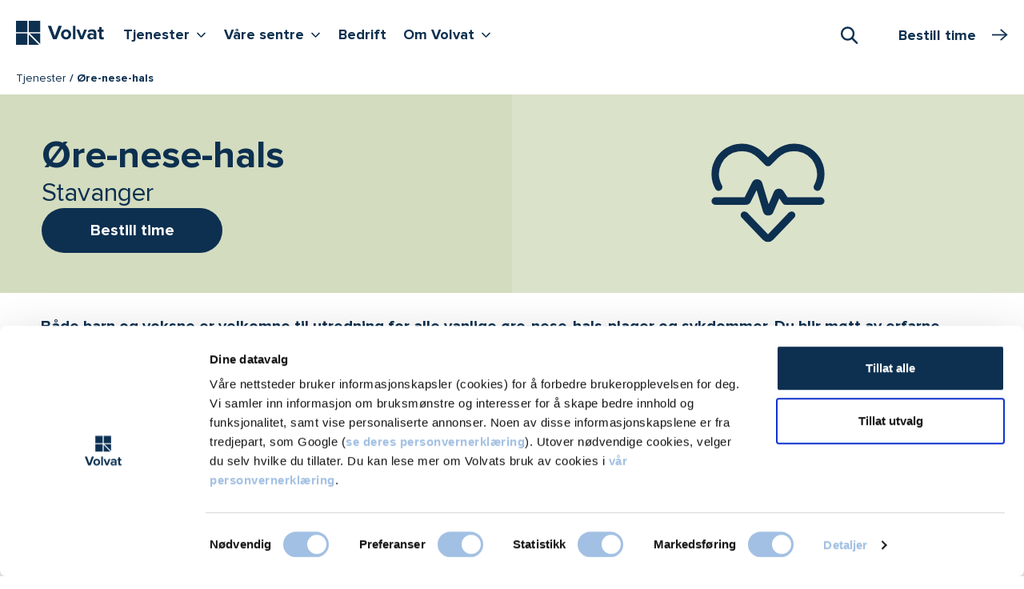

--- FILE ---
content_type: text/html; charset=utf-8
request_url: https://www.volvat.no/lokasjoner/stavanger/tjenester/ore-nese-hals/
body_size: 22394
content:


<!doctype html>

<html lang="no">

<head>
        <script nonce="2108502E0F39C42181A5282D1A6FD343204D98220FC983065502803E74C48A03">
            window.dataLayer = window.dataLayer || [];
            function gtag() {
                window.dataLayer.push(arguments);
            }
            gtag("consent", "default", {
                ad_storage: "denied",
                analytics_storage: "denied",
                functionality_storage: "denied",
                personalization_storage: "denied",
                security_storage: "granted",
                ad_user_data : "denied",
                ad_personalization : "denied",
                wait_for_update: 2000,
            });
            gtag("set", "ads_data_redaction", true);

            const pageName = {
                pageName: '&#xD8;re-nese-hals spesialist i Stavanger | Kort ventetid - Stavanger'
            };
            const originalLocation = {
                originalLocation: document.location.protocol + '//' +
                                  document.location.hostname +
                                  document.location.pathname +
                                  document.location.search
            };
            
            window.dataLayer.push(pageName);
            window.dataLayer.push(originalLocation);

            (function (w, d, s, l, i) {
                w[l] = w[l] || []; w[l].push({
                    'gtm.start':
                        new Date().getTime(), event: 'gtm.js'
                }); var f = d.getElementsByTagName(s)[0],
                    j = d.createElement(s), dl = l != 'dataLayer' ? '&l=' + l : ''; j.async = true; j.src =
                        'https://www.googletagmanager.com/gtm.js?id=' + i + dl; f.parentNode.insertBefore(j, f);
            })(window, document, 'script', 'dataLayer', 'GTM-NK7MZJ5');
        </script>


    <title>&#xD8;re-nese-hals spesialist i Stavanger | Kort ventetid - Stavanger</title>


    <meta name="viewport" content="width=device-width, initial-scale=1, maximum-scale=1, user-scalable=0">
    <meta http-equiv="x-ua-compatible" content="ie=edge">
    <meta name="msapplication-TileColor" content="#312f4d">
    <meta name="msapplication-config" content="/appicons/browserconfig.xml">
    <meta name="theme-color" content="#ffffff">



    
        <link rel="apple-touch-icon" sizes="180x180" href="/appicons/apple-touch-icon.png">
        <link rel="icon" type="image/png" sizes="32x32" href="/appicons/favicon-32x32.png">
        <link rel="icon" type="image/png" sizes="16x16" href="/appicons/favicon-16x16.png">
        <link rel="manifest" href="/appicons/site.webmanifest.json">
        <link rel="mask-icon" href="/appicons/safari-pinned-tab.svg" color="#312f4d">
        <link rel="shortcut icon" href="/appicons/favicon.ico">


        <meta name="description" content="&#xD8;re-nese-hals-spesialister i Stavanger som utreder barn og voksne for alle &#xF8;re-nese-hals-plager.  Vi behandler alt innen &#xD8;NH, og utf&#xF8;rer ogs&#xE5; &#xD8;NH-kirurgi.">

        <script nonce="80A9C150767E6D0EAAE820DFA45FD5C31F06D6078F40FAD59FB4BF18008F3549">
            window.dataLayer = window.dataLayer || [];
            window.dataLayer.push({ 
                event: 'pageView', 
                pageViewInfo: {
                    contentId: '14769', 
                    contentTypeId: '29',
                    specializationId: '825',
                    serviceId: '',
                    serviceGroupId: '',
                    locationId: '14518',
                    centerId: ''
                }
            });
        </script>

    <link href="/dist/website-styles.8e2e2a5fc8588f9e2da0.css" rel="stylesheet">

    

        <script type="text/javascript" nonce="EB8E90F5228BF0879D91B3C181C2C8F193B5955E0EAE190A1502C90D65F1D61F">
            var appInsights = window.appInsights || function (a) {
                function b(a) { c[a] = function () { var b = arguments; c.queue.push(function () { c[a].apply(c, b) }) } } var c = { config: a }, d = document, e = window; setTimeout(function () { var b = d.createElement("script"); b.src = a.url || "https://az416426.vo.msecnd.net/scripts/a/ai.0.js", d.getElementsByTagName("script")[0].parentNode.appendChild(b) }); try { c.cookie = d.cookie } catch (a) { } c.queue = []; for (var f = ["Event", "Exception", "Metric", "PageView", "Trace", "Dependency"]; f.length;)b("track" + f.pop()); if (b("setAuthenticatedUserContext"), b("clearAuthenticatedUserContext"), b("startTrackEvent"), b("stopTrackEvent"), b("startTrackPage"), b("stopTrackPage"), b("flush"), !a.disableExceptionTracking) { f = "onerror", b("_" + f); var g = e[f]; e[f] = function (a, b, d, e, h) { var i = g && g(a, b, d, e, h); return !0 !== i && c["_" + f](a, b, d, e, h), i } } return c
            }({
                instrumentationKey: "83fa2ecc-385a-4f50-ba78-bc672c9305d2"
            });

            window.appInsights = appInsights, appInsights.queue && 0 === appInsights.queue.length && appInsights.trackPageView();
        </script>
    <script type="text/javascript" nonce="C2853A251885DCF17FE3AF053024D74BDA8524EE3A25C3C139C27FF0F918E95F">
        function showVideos() {
            const videoPlaceholders = document.querySelectorAll('.youtube-video__placeholder');
            videoPlaceholders.forEach(videoPlaceholder => {
                videoPlaceholder.hidden = true;
            });
            const iframeContainers = document.querySelectorAll('.iframe-container__inner');
            iframeContainers.forEach(iframeContainer => {
                iframeContainer.hidden = false;
            });
        }
        function hideVideos() {
            const videoPlaceholders = document.querySelectorAll('.youtube-video__placeholder');
            videoPlaceholders.forEach(videoPlaceholder => {
                videoPlaceholder.hidden = false;
            });
            const iframeContainers = document.querySelectorAll('.iframe-container__inner');
            iframeContainers.forEach(iframeContainer => {
                iframeContainer.hidden = true;
            });
        }
        window.addEventListener('CookiebotOnAccept', function () {
            if (Cookiebot.consent.marketing) {
                showVideos();
            } 
        }, false);
        
        window.addEventListener("DOMContentLoaded", function() {
          addConsentButtonsClicks();
        });
        
        function addConsentButtonsClicks() {
            const consentAcceptButtons = document.querySelectorAll('.youtube-video__placeholder__accept-button');
            consentAcceptButtons.forEach(consentAcceptButton => {
                consentAcceptButton.addEventListener('click', () => {
                    showVideos();
                    if (Cookiebot) {
                        Cookiebot.submitCustomConsent(Cookiebot.consent.preferences, Cookiebot.consent.statistics, true);
                    }
                });
            });
            const consentWithdrawButtons = document.querySelectorAll('.youtube-video__withdraw-button');
            consentWithdrawButtons.forEach(consentWithdrawButton => {
                consentWithdrawButton.addEventListener('click', () => {
                    hideVideos();
                    if (Cookiebot) {
                        Cookiebot.submitCustomConsent(Cookiebot.consent.preferences, Cookiebot.consent.statistics, false);
                    }
                });
            });
        }
    </script>
</head>


<body class="theme-green ">
    <noscript>
        <iframe src="https://www.googletagmanager.com/ns.html?id=GTM-NK7MZJ5" height="0" width="0"
                style="display:none;visibility:hidden">
        </iframe>
    </noscript>




<div class="page-boundary">
    

<div id="react_0HNIT626U9M34" class="topbar-container"><header class="topbar sticky-top" data-reactroot=""><div class="container-fluid ps-xxl-0"><div class="d-flex"><div class="topbar__navbar-container"><nav><h2 class="visually-hidden">Hovedmeny</h2><div class="navbar navbar-expand-xl px-0 py-1 py-xl-0 pt-xl-2"><a class="logo navbar-brand py-1" href="/"><span class="logo__graphic"><svg role="img" aria-label="Volvat forside"><use xlink:href="/dist/spritemap.svg#sprite-logotype"></use></svg></span></a><button class="button-navigation navbar-toggler" aria-label="Vis/skjul Meny"><span class="button-navigation navbar-toggler-icon"><svg role="img"><use xlink:href="/dist/spritemap.svg#sprite-burger-menu"></use></svg></span></button><ul class="navbar-nav d-none d-xl-flex"><li class="nav-item"><button aria-haspopup="true" aria-expanded="false" aria-controls="desktopMenu" class="button-navigation nav-link nav-link-expand-children py-1 mb-2">Tjenester<i class="icon icon-sm icon-v"></i><span class="visually-hidden">Vis flere undernivåer <!-- -->Tjenester</span></button></li><li class="nav-item"><button aria-haspopup="true" aria-expanded="false" aria-controls="desktopMenu" class="button-navigation nav-link nav-link-expand-children py-1 mb-2">Våre sentre<i class="icon icon-sm icon-v"></i><span class="visually-hidden">Vis flere undernivåer <!-- -->Våre sentre</span></button></li><li class="nav-item"><a class="nav-link py-1 mb-2" href="/bedrift/">Bedrift</a></li><li class="nav-item"><button aria-haspopup="true" aria-expanded="false" aria-controls="desktopMenu" class="button-navigation nav-link nav-link-expand-children py-1 mb-2">Om Volvat<i class="icon icon-sm icon-v"></i><span class="visually-hidden">Vis flere undernivåer <!-- -->Om Volvat</span></button></li></ul></div></nav></div><div class="topbar__booking-btn-container"><div class="search"><button class="search-toggler" type="button" role="combobox" aria-haspopup="listbox" aria-owns="downshift-15-menu" aria-expanded="false" aria-controls="downshift-15-menu" aria-label="Søk"><i class="icon icon-search"></i><span class="visually-hidden">Åpne Søk</span></button><div class="search-execution "></div></div></div></div></div></header></div>


<nav class="breadcrumbs">
    <div class="container-fluid ps-xxl-0">
        <ul class="breadcrumbs__list">
                <li class="breadcrumbs__list-item">
                    <a href="/lokasjoner/stavanger/tjenester/" class="breadcrumbs__link">Tjenester</a>
                </li>
            
            <li class="breadcrumbs__list-item current">
                &#xD8;re-nese-hals
            </li>
        </ul>
    </div>
</nav>



    
<div id="react_0HNIT626U9M35"><div id="hero-section" class="hero theme-inherit mb-4"><div class="hero__media theme-inherit-medium d-none d-md-flex d-flex justify-content-center align-items-center"><img src="/globalassets/images/icons-svg/2025/monitor-heart-beat--streamline-ultimate.svg" alt="" class="hero__media-icon" style="display:flex;align-self:anchor-center"/></div><div class="hero__text-container"><div id="hero-text-inner" class="hero__text-container-inner theme-inherit-hero-light"><div class="d-flex flex-column"><h1 class="hero__heading mb-0"><span class="main">Øre-nese-hals</span><span class="fw-normal">Stavanger</span></h1><div class="edge-to-edge-sm col-lg-4 p-sm-0 hero-booking-button"><button class="base-booking-button base-booking-button--primary base-booking-button--large-plus"><div class="">Bestill time</div></button></div></div></div></div></div><div class="container-fluid mt-n3"><div class="offset-lg-up"><div class="body-text-container mb-3 mb-md-4 lead"><p></p></div></div></div></div>






<div class="container-fluid">
      <div class="offset-lg-up">
          




<div class="body-text-container mb-4 mb-lg-5">

<section class="body-text-full-width mb-4 mb-md-5">
    <div class="body-text-container">
        <h2 class="link-list--simple-top-heading mb-lg-3">
            V&#xE5;rt behandlingstilbud i Stavanger
        </h2>
    </div>

    <ul class="row link-list link-list--simple mb-0">
            <li class="link-list--simple__item col-sm-9 col-lg-6 mb-0 mb-1 mb-lg-2 pt-1">
                <a class="link-list--simple__item-link theme-border" href="https://www.volvat.no/tjenester/ore-nese-hals/ballongdilatasjon-av-bihuler/">Ballongdilatasjon av bihuler</a>
            </li>
            <li class="link-list--simple__item col-sm-9 col-lg-6 mb-0 mb-1 mb-lg-2 pt-1">
                <a class="link-list--simple__item-link theme-border" href="https://www.volvat.no/tjenester/ore-nese-hals/bihuleoperasjon/">Bihuleoperasjon</a>
            </li>
            <li class="link-list--simple__item col-sm-9 col-lg-6 mb-0 mb-1 mb-lg-2 pt-1">
                <a class="link-list--simple__item-link theme-border" href="https://www.volvat.no/tjenester/ore-nese-hals/fjerning-av-mandler/">Fjerne mandler</a>
            </li>
            <li class="link-list--simple__item col-sm-9 col-lg-6 mb-0 mb-1 mb-lg-2 pt-1">
                <a class="link-list--simple__item-link theme-border" href="https://www.volvat.no/tjenester/ore-nese-hals/behandling-av-kronisk-slimhinnebetennelse-i-munn-og-pa-tunge/">Kronisk slimhinnebetennelse i munnen</a>
            </li>
            <li class="link-list--simple__item col-sm-9 col-lg-6 mb-0 mb-1 mb-lg-2 pt-1">
                <a class="link-list--simple__item-link theme-border" href="https://www.volvat.no/tjenester/ore-nese-hals/snorkeoperasjon/">Snorkeoperasjon</a>
            </li>
            <li class="link-list--simple__item col-sm-9 col-lg-6 mb-0 mb-1 mb-lg-2 pt-1">
                <a class="link-list--simple__item-link theme-border" href="https://www.volvat.no/tjenester/ore-nese-hals/fjerning-av-polypper/">Polypper i nesen</a>
            </li>
            <li class="link-list--simple__item col-sm-9 col-lg-6 mb-0 mb-1 mb-lg-2 pt-1">
                <a class="link-list--simple__item-link theme-border" href="https://www.volvat.no/tjenester/ore-nese-hals/operasjon-av-neseskillevegg/">Skjev neseskillevegg</a>
            </li>
            <li class="link-list--simple__item col-sm-9 col-lg-6 mb-0 mb-1 mb-lg-2 pt-1">
                <a class="link-list--simple__item-link theme-border" href="https://www.volvat.no/tjenester/ore-nese-hals/operasjon-ved-stramt-tungeband/">Kort / stramt tungeb&#xE5;nd</a>
            </li>
            <li class="link-list--simple__item col-sm-9 col-lg-6 mb-0 mb-1 mb-lg-2 pt-1">
                <a class="link-list--simple__item-link theme-border" href="https://www.volvat.no/tjenester/ore-nese-hals/bihulebetennelse/">Bihulebetennelse</a>
            </li>
            <li class="link-list--simple__item col-sm-9 col-lg-6 mb-0 mb-1 mb-lg-2 pt-1">
                <a class="link-list--simple__item-link theme-border" href="https://www.volvat.no/tjenester/ore-nese-hals/dren-i-oret/">Dren i &#xF8;ret</a>
            </li>
            <li class="link-list--simple__item col-sm-9 col-lg-6 mb-0 mb-1 mb-lg-2 pt-1">
                <a class="link-list--simple__item-link theme-border" href="https://www.volvat.no/tjenester/ore-nese-hals/nesemuslinger/">Nesemuslinger</a>
            </li>
            <li class="link-list--simple__item col-sm-9 col-lg-6 mb-0 mb-1 mb-lg-2 pt-1">
                <a class="link-list--simple__item-link theme-border" href="https://www.volvat.no/tjenester/ore-nese-hals/oresus-tinnitus/">&#xD8;resus (tinnitus)</a>
            </li>
            <li class="link-list--simple__item col-sm-9 col-lg-6 mb-0 mb-1 mb-lg-2 pt-1">
                <a class="link-list--simple__item-link theme-border" href="https://www.volvat.no/tjenester/ore-nese-hals/utredning-av-krystallsyke/">Krystallsyke</a>
            </li>
    </ul>
</section>

<div id="react_0HNIT626U9M2V"><div class="related-block mb-4 mb-lg-5" data-reactroot=""><h2 class="h4">Behandlingstilbud andre steder</h2><ul class="pipe-list ps-0"><li class="pipe-list__item"><a href="/tjenester/ore-nese-hals/utredning-av-kuler-pa-halsen/">Utredning av kuler på halsen</a></li><li class="pipe-list__item"><a href="/tjenester/ore-nese-hals/utredning-av-eilo/">EILO</a></li><li class="pipe-list__item"><a href="/tjenester/ore-nese-hals/stemmelidelser/">Stemmelidelser</a></li><li class="pipe-list__item"><a href="/tjenester/ore-nese-hals/rape--og-svelgevansker/">Rape- og svelgevansker</a></li></ul></div></div>

    




    
<h4>Vanlige plager og sykdommer</h4>
<ul>
<li><a href="/tjenester/allmennlege/forkjolelse/">Forkj&oslash;lelse</a></li>
<li><a title="Influensa" href="/tjenester/allmennlege/influensa/">Influensa</a></li>
<li><a href="/aktuelt/dette-bor-du-vite-om-bihulebetennelse/">Bihulebetennelse</a></li>
<li><a href="/tjenester/allmennlege/halsbetennelse/">Halsbetennelse</a></li>
<li><a href="/tjenester/allmennlege/orebetennelse/">&Oslash;rebetennelse</a></li>
</ul>



    




</div>

<div class="body-text-container mb-4 mb-lg-5">
</div>


<div id="priser" class="body-text-full-width mb-4 mb-lg-5 offset-lg-up pricing-highlight-section">
    <div class="highlight-block">
        <div class="row">
            <div class="edge-to-edge-sm col-sm-18 col-md-14 col-lg-11 col-xl-10 col-xxl-8 d-sm-flex pricing-highlight-content">
                <div class="highlight-block__content py-2 pt-sm-3 py-lg-3 highlight-block__content-w-cta theme-inherit">
                    <h2>Konsultasjon</h2>
                            <p class="h4">
                                2&#xA0;250,-
                            </p>
                        <p class="mb-0">
                            Tilleggskostnader kan påløpe
                        </p>
                </div>
            </div>

            <div
                class="square-cta edge-to-edge-sm col-sm-6 col-md-5 col-lg-4 col-xxl-3 p-sm-0 d-sm-flex flex-column justify-content-start theme-inherit">
                <div class="square-cta__btn theme-inherit-light">
                    <span class="square-cta__btn-arrow theme-inherit-light"></span>
                    <span class="square-cta__btn-txt theme-inherit">
                        <a href="/lokasjoner/stavanger/tjenester/ore-nese-hals/priser/">
                            Se alle<br/>priser
                        </a>
                    </span>
                </div>
            </div>
        </div>
    </div>
</div>

<div class="body-text-container">
    <h2 class="h3">&#xD8;re-nese-hals i Stavanger tilbys p&#xE5;</h2>
</div>

<ul class="link-list link-list--simple row ">
        <li class="link-list--simple__item col-sm-9 col-lg-6 mb-2 mb-lg-3 pt-2">
            <p>
                <span class="h3 d-block fw-normal lh-0 mb-0">Volvat</span>
                <a class="link-list--simple__item-link theme-border"
                   href="/lokasjoner/stavanger/sentere/volvat-forus/">Forus</a>
            </p>
            <p class="h4 fw-normal mb-1">Trim Towers</p>
            <p class="h4 fw-normal mb-1">Larsamyr&#xE5; 18, 4313 Sandnes</p>
                <p class="h4 fw-normal mb-1">
                    <a class="no-underline" href='tel:52696969'
                       aria-label="Start oppringing 52 69 69 69">
                        <i class="icon icon-sm icon-phone me-1"></i>52 69 69 69
                    </a>
                </p>
                <p class="h4 fw-normal mb-0">
                    <a class="no-underline" href='/kontakt-oss/send-melding/'
                       aria-label="Send melding til Volvat Forus">
                        <i class="icon icon-sm icon-chat me-1"></i>Melding
                    </a>
                </p>

        </li>
</ul>
<div id="react_0HNIT626U9M30"><div class="LazyLoad" data-reactroot=""></div></div>
    <div id="related-lokasjoner" class="related-block mb-4 mb-lg-5">
        <h2 class="h4">&#xD8;re-nese-hals tilbys ogs&#xE5; i</h2>

        <ul class="pipe-list col-sm-10 col-md-9 col-xl-6 ps-0">
                <li class="pipe-list__item">

                        <a href="/lokasjoner/oslo/tjenester/ore-nese-hals/">Oslo</a>
                </li>                 <li class="pipe-list__item">

                        <a href="/lokasjoner/bergen/tjenester/ore-nese-hals/">Bergen</a>
                </li>                 <li class="pipe-list__item">

                        <a href="/lokasjoner/fredrikstad/tjenester/ore-nese-hals/">Fredrikstad</a>
                </li>                 <li class="pipe-list__item">

                        <a href="/lokasjoner/drammen/behandlinger/ore-nese-hals/">Drammen</a>
                </li>                 <li class="pipe-list__item">

                        <a href="/lokasjoner/porsgrunn/tjenester/ore-nese-hals/">Porsgrunn</a>
                </li>                 <li class="pipe-list__item">

                        <a href="/lokasjoner/hamar/tjenester/ore-nese-hals/">Hamar</a>
                </li>         </ul>
    </div>

    <div class="body-text-full-width">
        <div id="react_0HNIT626U9M31"></div>
    </div>


<div id="react_0HNIT626U9M32"></div>



<div class="mb-4 mb-lg-5 offset-lg-up">
    <div class="highlight-block">
        <div class="row">
            <div class="edge-to-edge-sm col-sm-18 col-md-14 col-lg-11 col-xl-10 col-xxl-8 d-sm-flex">
                <div
                    class="highlight-block__content highlight-block__content-w-cta py-2 pt-sm-3 py-lg-3 theme-dark smaller-font">
                    <div class="mb-1 fs-2">
                        <svg aria-hidden="true" width="46" height="46" viewBox="0 0 46 46" fill="none"
                             xmlns="http://www.w3.org/2000/svg">
                            <path
                                d="M7.87484 22.041C6.56817 23.9592 5.87115 26.2272 5.87502 28.5482V36.3583C5.87502 39.2789 7.1722 40.6629 9.73568 42.0605V45.9211"
                                stroke="white" stroke-width="3" stroke-linecap="round" stroke-linejoin="round"/>
                            <path d="M30.97 34.3379V36.6408C30.887 39.3683 29.5937 40.706 27.1094 42.0592V45.9199"
                                  stroke="white" stroke-width="3" stroke-linecap="round" stroke-linejoin="round"/>
                            <path
                                d="M12.2084 26.3197L5.49082 19.6852C-4.5855 10.2884 9.47888 -4.8377 19.3892 4.40664L23.2499 8.00478L27.1105 4.40664C37.0247 -4.8377 51.0891 10.2884 41.0089 19.6852L23.9274 36.5524C23.747 36.7293 23.5044 36.8283 23.2518 36.8283C22.9991 36.8283 22.7566 36.7293 22.5762 36.5524L21.2906 35.2823C21.4836 33.3519 22.2229 29.8986 18.7078 28.0377L21.0049 23.6984C21.2396 23.3159 21.3933 22.8894 21.4566 22.4452C21.52 22.001 21.4915 21.5485 21.3731 21.1157C21.2546 20.6829 21.0486 20.279 20.7679 19.929C20.4872 19.5789 20.1376 19.2902 19.7409 19.0805C19.3441 18.8709 18.9086 18.7449 18.4613 18.7103C18.0139 18.6756 17.5642 18.7331 17.1399 18.8792C16.7156 19.0252 16.3258 19.2567 15.9945 19.5594C15.6632 19.862 15.3976 20.2294 15.2139 20.6388L9.73754 30.9892"
                                stroke="white" stroke-width="3" stroke-linecap="round" stroke-linejoin="round"/>
                        </svg>
                    </div>

                        <h2>Time hos<br>oss</h2>

                </div>
            </div>

            <div
                class="square-cta edge-to-edge-sm col-sm-6 col-md-5 col-lg-4 col-xxl-3 p-sm-0 d-sm-flex flex-column  justify-content-end theme-dark">
                <div class="square-cta__btn theme-cta-alternative">
                    <span class="square-cta__btn-arrow theme-cta-alternative"></span>
                    <span class="square-cta__btn-txt theme-dark">
                        <div id="react_0HNIT626U9M33"><div class=""><button class="btn"><div>Bestill time</div></button></div></div>
                    </span>
                </div>
            </div>
        </div>
    </div>

</div>
    <div class="body-text-full-width">
        
    <div id="aktuelt" class="offset-lg-up mb-4 mb-lg-5">
        <div class="row row-tight">
            <h2 class="mb-2 mb-md-3">Aktuelt</h2>
            <div class="edge-to-edge-sm col-sm-15 col-md-12 col-lg-9 col-xl-12">
                <div class="row row-tight">
                        <div class="edge-to-edge-sm card__column-alternation-xl col-xl-9 mb-1">
                            

<div class="card card-hover theme-inherit-light">
    <div class="d-flex">
            <div class="card-inner-square position-relative">
                <img
                    src="/globalassets/images/allergi/victor-serban-meywa1jucja-unsplash.jpg?w=288&anchor=Center"
                    alt=""
                    class="img-fluid"
                />
            </div>
        <div class="card-inner-square">
            <div class="card-inner-square__padding">
                <p class="h5 card-title mb-0">
                    <a class="card-block-link" href="/tjenester/allergi/pollenallergi/">
                        Pollenallergi - symptomer og behandling
                        <i class="icon icon-arrow-right"></i>
                    </a>
                </p>
            </div>
        </div>
    </div>
</div>

                        </div>
                        <div class="edge-to-edge-sm card__column-alternation-xl col-xl-9 mb-1">
                            

<div class="card card-hover theme-inherit-light">
    <div class="d-flex">
            <div class="card-inner-square position-relative">
                <img
                    src="/contentassets/66307363b3ab418db0c724437dbd9e31/lucija-ros-roltyvv0w8a-unsplash.jpg?w=288&anchor=Center"
                    alt=""
                    class="img-fluid"
                />
            </div>
        <div class="card-inner-square">
            <div class="card-inner-square__padding">
                <p class="h5 card-title mb-0">
                    <a class="card-block-link" href="/aktuelt/6-vanlige-myter-om-allergivaksinasjon/">
                        6 vanlige myter om allergivaksinasjon
                        <i class="icon icon-arrow-right"></i>
                    </a>
                </p>
            </div>
        </div>
    </div>
</div>

                        </div>
                        <div class="edge-to-edge-sm card__column-alternation-xl col-xl-9 mb-1">
                            

<div class="card card-hover theme-inherit-light">
    <div class="d-flex">
            <div class="card-inner-square position-relative">
                <img
                    src="/contentassets/8d0a0f892e954f3c9035787e7b948322/bihulebetennelse.jpg?w=288&anchor=Center"
                    alt=""
                    class="img-fluid"
                />
            </div>
        <div class="card-inner-square">
            <div class="card-inner-square__padding">
                <p class="h5 card-title mb-0">
                    <a class="card-block-link" href="/aktuelt/dette-bor-du-vite-om-bihulebetennelse/">
                        Dette bør du vite om bihulebetennelse
                        <i class="icon icon-arrow-right"></i>
                    </a>
                </p>
            </div>
        </div>
    </div>
</div>

                        </div>
                        <div class="edge-to-edge-sm card__column-alternation-xl col-xl-9 mb-1">
                            

<div class="card card-hover theme-inherit-light">
    <div class="d-flex">
            <div class="card-inner-square position-relative">
                <img
                    src="/contentassets/33873bffa6ff46c6b65e245938f8f26e/bihulesmerter.jpg?w=288&anchor=Center"
                    alt=""
                    class="img-fluid"
                />
            </div>
        <div class="card-inner-square">
            <div class="card-inner-square__padding">
                <p class="h5 card-title mb-0">
                    <a class="card-block-link" href="/aktuelt/endelig-er-jeg-kvitt-bihulesmertene/">
                        Endelig er jeg kvitt bihulesmertene!
                        <i class="icon icon-arrow-right"></i>
                    </a>
                </p>
            </div>
        </div>
    </div>
</div>

                        </div>
                </div>
            </div>

            <p class="read-more">
                    <a href="/aktuelt/kategorier/behandlinger/ore-nese-hals/">
                        Se alle &#xF8;re-nese-hals-artikler
                    </a>
            </p>
        </div>
    </div>

    </div>

    <div class="bottom-content">
        

    </div>

    <div class="bottom-content">
        

    </div>

      </div>
</div>


<div class="usps theme-inherit-medium pt-4 pb-3 pt-lg-5 pb-lg-4">
    <div class="container-fluid">
        <div class="offset-lg-up">
            <div class="row">
                <div class="col-18">
                    <h2 class="card-title mb-3">
Hvorfor velge Volvat?                    </h2>
                </div>
            </div>

            
<div class="row"><article class="col-md-6 mb-1 mb-md-0 pb-3 pt-lg-2">
<div class="usp">
    <span class="icon">
        

<svg viewbox="0 0 200 200" height="200" width="200" xmlns="http://www.w3.org/2000/svg" aria-hidden="true" focusable="false"><g transform="matrix(8.333333333333334,0,0,8.333333333333334,0,0)"><path d="M16.25,8.5h4.5a.5.5,0,0,1,.5.5v3a.5.5,0,0,1-.5.5h-4.5a0,0,0,0,1,0,0v-4A0,0,0,0,1,16.25,8.5Z" fill="none" stroke="#0d3050" stroke-linecap="round" stroke-linejoin="round"></path><path d="M11.25,11.011a.5.5,0,0,0,.479.5,16.936,16.936,0,0,1,4.521.99v-4a16.936,16.936,0,0,1-4.521.99.5.5,0,0,0-.479.5Z" fill="none" stroke="#0d3050" stroke-linecap="round" stroke-linejoin="round"></path><path d="M18.25 20.5L18.25 12.5 20.25 12.5 20.25 20.5" fill="none" stroke="#0d3050" stroke-linecap="round" stroke-linejoin="round"></path><path d="M22.25,23.5v-2a1,1,0,0,0-1-1h-4a1,1,0,0,0-1,1v2" fill="none" stroke="#0d3050" stroke-linecap="round" stroke-linejoin="round"></path><path d="M17.521,6.5A7.659,7.659,0,0,0,10.9.533a7.463,7.463,0,0,0-7.244,3.9" fill="none" stroke="#0d3050" stroke-linecap="round" stroke-linejoin="round"></path><path d="M1.75,19.031a4.978,4.978,0,0,0,3.52,4.277,4.929,4.929,0,0,0,6.261-4.591,4.659,4.659,0,0,1,2.346-3.872A7.616,7.616,0,0,0,15.065,14" fill="none" stroke="#0d3050" stroke-linecap="round" stroke-linejoin="round"></path><path d="M7.25,12.5A1.5,1.5,0,1,0,6.194,9.935a3.915,3.915,0,0,1-.489-1.9,4.005,4.005,0,0,1,7.847-1.091" fill="none" stroke="#0d3050" stroke-linecap="round" stroke-linejoin="round"></path><path d="M3.705,16.517a2,2,0,0,0,2.431,1.938A1.977,1.977,0,0,0,7.7,16.711,1.765,1.765,0,0,1,9,15.246a4.461,4.461,0,0,0,2.333-1.565" fill="none" stroke="#0d3050" stroke-linecap="round" stroke-linejoin="round"></path><path d="M10.506,7.477a4.5,4.5,0,0,0-4.63-.589" fill="none" stroke="#0d3050" stroke-linecap="round" stroke-linejoin="round"></path></g></svg>
    </span>

    <h3 class="h3 mt-1 mt-md-0">
        Vi tar imot alle
    </h3>

    <div class="usp-text fw-bold">
        
<p>B&aring;de barn og voksne er velkomne til utredning for alle vanlige &oslash;re-nese-hals-plager og sykdommer.</p>



    </div>
</div></article><article class="col-md-6 mb-1 mb-md-0 pb-3 pt-lg-2">
<div class="usp">
    <span class="icon">
        

<svg viewbox="0 0 200 200" height="200" width="200" xmlns="http://www.w3.org/2000/svg" aria-hidden="true" focusable="false"><g transform="matrix(8.333333333333334,0,0,8.333333333333334,0,0)"><path d="M16.500 8.500 A3.000 3.000 0 1 0 22.500 8.500 A3.000 3.000 0 1 0 16.500 8.500 Z" fill="none" stroke="#0d3050" stroke-linecap="round" stroke-linejoin="round"></path><path d="M4.5,1.5a3,3,0,0,0-3,3v4h0a5,5,0,0,0,10,0v-4a3,3,0,0,0-3-3" fill="none" stroke="#0d3050" stroke-linecap="round" stroke-linejoin="round"></path><path d="M6.5,13.5v8a2,2,0,0,0,4,0V15.732a2.5,2.5,0,1,1,5,0V19.5a2,2,0,0,0,4,0v-8" fill="none" stroke="#0d3050" stroke-linecap="round" stroke-linejoin="round"></path><path d="M4.5 0.5L4.5 3" fill="none" stroke="#0d3050" stroke-linecap="round" stroke-linejoin="round"></path><path d="M8.5 0.5L8.5 3" fill="none" stroke="#0d3050" stroke-linecap="round" stroke-linejoin="round"></path></g></svg>
    </span>

    <h3 class="h3 mt-1 mt-md-0">
        Legetime og operasjon
    </h3>

    <div class="usp-text fw-bold">
        
<p>Du blir m&oslash;tt av erfarne spesialister og kirurger, som tilbyr b&aring;de konsultasjoner og operasjoner.</p>



    </div>
</div></article><article class="col-md-6 mb-1 mb-md-0 pb-3 pt-lg-2">
<div class="usp">
    <span class="icon">
        

<svg viewbox="0 0 200 200" height="200" width="200" xmlns="http://www.w3.org/2000/svg" aria-hidden="true" focusable="false"><g transform="matrix(8.333333333333334,0,0,8.333333333333334,0,0)"><path d="M0.75 14.25L0.75 23.25" fill="none" stroke="#0d3050" stroke-linecap="round" stroke-linejoin="round" stroke-width="1.5"></path><path d="M.75,21.75h15a3,3,0,0,0-3-3H9a3,3,0,0,0-3-3H.75" fill="none" stroke="#0d3050" stroke-linecap="round" stroke-linejoin="round" stroke-width="1.5"></path><path d="M6 18.75L9 18.75" fill="none" stroke="#0d3050" stroke-linecap="round" stroke-linejoin="round" stroke-width="1.5"></path><path d="M15.75,13.875,9.358,7.207a3.785,3.785,0,0,1-.709-4.366h0a3.782,3.782,0,0,1,6.057-.983L15.75,2.9l1.044-1.044a3.782,3.782,0,0,1,6.057.983h0a3.783,3.783,0,0,1-.709,4.366Z" fill="none" stroke="#0d3050" stroke-linecap="round" stroke-linejoin="round" stroke-width="1.5"></path></g></svg>
    </span>

    <h3 class="h3 mt-1 mt-md-0">
        Hjelp med h&#xF8;rsel
    </h3>

    <div class="usp-text fw-bold">
        
<p>Vi hjelper deg ogs&aring; med &aring; f&aring; utredet h&oslash;rselssykdommer, samt f&aring; henvisning til h&oslash;rselstest og tilpasning av h&oslash;reapparat.</p>



    </div>
</div></article></div>
        </div>
    </div>
</div>




<footer class="page-footer theme-inherit-medium py-4 py-xl-5">
    <div class="container-fluid">
        <div class="offset-lg-up">
            <div class="row justify-content-between">
                <div class="col-sm-12 col-xl-6 pt-md-3 pt-xl-0 page-footer-colophon">
                    <div class="mb-3">
                                <svg aria-label="Volvat logo" role="img" xmlns="http://www.w3.org/2000/svg"
                                     xmlns:xlink="http://www.w3.org/1999/xlink"
                                     width="110" height="30" viewBox="0 0 110 30">
                                    <g fill="#fff">
                                        <path d="M14.222,0H0V14.131H14.222Z"/>
                                        <path d="M30.192,0H15.971V14.131H30.192Z"/>
                                        <path d="M14.222,15.869H0V30H14.222Z"/>
                                        <path d="M15.971,17.08v12.9H28.957Z"/>
                                        <path d="M30.193,28.773v-12.9h-13Z"/>
                                        <path
                                            d="M46.32,23.045l-6.5-16.687H43.9L48.55,19.193,53.182,6.358h4.083L50.8,23.045Z"/>
                                        <path
                                            d="M56.186,16.994a6.434,6.434,0,0,1,12.867,0,6.434,6.434,0,0,1-12.867,0Zm9.538,0c0-1.875-1.132-3.494-3.122-3.494s-3.088,1.619-3.088,3.494c0,1.909,1.115,3.528,3.088,3.528C64.592,20.506,65.724,18.886,65.724,16.994Z"/>
                                        <path d="M71.145,23.045V6.358h3.191V23.045Z"/>
                                        <path
                                            d="M80.374,23.045,75.484,10.96h3.431l3.174,8.4,3.174-8.4h3.448L83.822,23.045Z"/>
                                        <path
                                            d="M97.168,23.045V21.8a5.055,5.055,0,0,1-3.86,1.551,4.044,4.044,0,0,1-4.237-4.006c0-2.83,2.3-3.9,4.237-3.9a5.026,5.026,0,0,1,3.86,1.483V15.307c0-1.227-1.064-2.028-2.676-2.028A5.13,5.13,0,0,0,90.94,14.71l-1.2-2.131a8.057,8.057,0,0,1,5.318-1.909c2.762,0,5.318,1.108,5.318,4.585v7.807H97.168Zm0-2.915v-1.5a3.237,3.237,0,0,0-2.573-1.057c-1.252,0-2.3.648-2.3,1.824,0,1.125,1.029,1.773,2.3,1.773A3.1,3.1,0,0,0,97.168,20.131Z"/>
                                        <path
                                            d="M103.894,20.045V13.739h-2.007V10.96h2.007V7.653h3.225V10.96h2.47v2.778h-2.47v5.455c0,.75.395,1.33,1.115,1.33a1.723,1.723,0,0,0,1.115-.358l.686,2.4a3.983,3.983,0,0,1-2.676.767C105.1,23.335,103.894,22.193,103.894,20.045Z"/>
                                    </g>
                                </svg>
                    </div>
                    
<p>Volvat er en ledende helseakt&oslash;r med 40 &aring;rs erfaring, og er i dag Norges st&oslash;rste tilbyder av private helsetjenester</p>



                    
<ul class="link-list mb-2 d-flex">
    <li class="me-2">
        <a href="https://www.facebook.com/volvat/">
            <i class="icon icon-facebook"></i>
            <span class="visually-hidden">Volvat p&#xE5; Facebook</span>
        </a>
    </li>
    <li class="me-2">
        <a href="https://www.instagram.com/volvatmedisinskesenter/">
            <i class="icon icon-instagram"></i>
            <span class="visually-hidden">Volvat p&#xE5; Instagram</span>
        </a>
    </li>
    <li class="me-2">
        <a href="https://www.linkedin.com/company/volvat-medisinske-senter-as">
            <i class="icon icon-linkedin"></i>
            <span class="visually-hidden">Volvat p&#xE5; LinkedIn</span>
        </a>
    </li>
</ul>

                    <div class="bottom-description-container">
                        
<p>&copy; Volvat Medisinske Senter AS</p>
<p><a href="/om-oss/iso/"><img class="ImagePlain" style="max-width: 125px;" src="/globalassets/images/logo-iso-sertifisering-iqnet-og-na-volvat.jpg?w=1000" alt="Volvat er Kvalitet og Milj&oslash; ISO-sertifisert" width="125" height="51"></a></p>



                    </div>
                </div>




<div class="col-sm-9 col-md-4 col-xl-3 mb-3">
    <h2 class="fs-5">
            <a href="/om-oss/">Volvat</a>
    </h2>

    <ul class="link-list link-list--bare-bones">
            <li>
<a href="/priser/">Priser</a></li>
            <li>
<a href="/medlem/">Bli medlem</a></li>
            <li>
<a href="/min-time/">Avbestille / se time</a></li>
            <li>
<a href="/aktuelt/">Aktuelt (artikler)</a></li>
            <li>
<a href="/bedrift/">Bedrift</a></li>
            <li>
<a href="/forsikring/">Forsikring</a></li>
            <li>
<a href="/offentlige-avtaler/">Offentlige avtaler</a></li>
            <li>
<a href="/om-oss/jobb-i-volvat/">Jobb i Volvat</a></li>
            <li>
<a href="/om-oss/about-volvatenglish/">About us (in English)</a></li>
            <li>
<a href="/om-oss/vilkar-for-bestilling-av-tjenester-hos-volvat/">Bestillingsvilk&#xE5;r</a></li>
            <li>
<a href="/om-personvern/">Personvernerkl&#xE6;ring</a></li>
    </ul>
</div>



<div class="col-sm-9 col-md-4 col-xl-3 mb-3">
    <h2 class="fs-5">
            <span>Alt under ett tak:</span>
    </h2>

    <ul class="link-list link-list--bare-bones">
            <li>
<a href="/tjenester/legevakt/">Legevakt</a></li>
            <li>
<a href="/tjenester/helsekontroll/">Helsesjekken</a></li>
            <li>
<a href="/tjenester/hudlege/hudkreft/" title="Hudkreftsenter">Hudkreftsenter</a></li>
            <li>
<a href="/tjenester/kosmetiske-behandlinger/">Volvat Kosmetiske</a></li>
            <li>
<a href="/tjenester/fertilitetsklinikk/">Fertilitetsklinikk</a></li>
            <li>
<a href="/tjenester/stoffskifte/">Stoffskiftesenter</a></li>
            <li>
<a href="/tjenester/overvektskirurgi/">Overvektsklinikken</a></li>
            <li>
<a href="/tjenester/slankeoperasjon/bmi-kalkulator/">BMI-kalkulator</a></li>
            <li>
<a href="/tjenester/spiseforstyrrelser/">Spiseforstyrrelser</a></li>
    </ul>
</div>



<div class="col-sm-9 col-md-4 col-xl-3 mb-3">
    <h2 class="fs-5">
            <a href="/bestill">Bestill time</a>
    </h2>

    <ul class="link-list link-list--bare-bones">
            <li>
<a href="/tjenester/endokrinologi/">Endokrinolog</a></li>
            <li>
<a href="/tjenester/gynekologi/">Gynekolog</a></li>
            <li>
<a href="/tjenester/hudlege/">Hudlege</a></li>
            <li>
<a href="/tjenester/psykolog/">Psykolog</a></li>
            <li>
<a href="/tjenester/plastisk-kirurgi/">Plastisk kirurgi</a></li>
            <li>
<a href="/tjenester/fysioterapi/">Fysioterapi</a></li>
            <li>
<a href="/tjenester/ortopedi/">Ortoped</a></li>
            <li>
<a href="/tjenester/generell-kirurgi/">Generell kirurgi</a></li>
            <li>
<a href="/tjenester/lunge/">Lungespesialist</a></li>
    </ul>
</div>



<div class="col-sm-9 col-md-4 col-xl-3 mb-3">
    <h2 class="fs-5">
            <a href="/kontakt-oss/">Kontakt oss</a>
    </h2>

    <ul class="link-list link-list--bare-bones">
            <li>
<a href="/tjenester/chat-konsultasjon-med-lege-pa-nett/">Chat med lege p&#xE5; nett</a></li>
            <li>
<a href="/tjenester/videokonsultasjon-med-lege-pa-nett/">Videokonsultasjon</a></li>
            <li>
<a href="/tjenester/konsultasjon-og-behandling-pa-nett/">Telefonkonsultasjon</a></li>
            <li>
<a href="/kontakt-oss/send-melding/">Send melding</a></li>
            <li>
<a href="/kontakt-oss/#samtykke">Samtykke-/fullmaktsskjema</a></li>
            <li>
<a href="/kontakt-oss/klage/">Klageskjema</a></li>
            <li>
<a href="/kontakt-oss/#kontaktskjema">Kontaktskjema</a></li>
            <li>
<a href="/kontakt-oss/">Telefonnummer og adresser</a></li>
    </ul>
</div>
            </div>
        </div>
    </div>
</footer>



</div>

    <script src="/dist/website-styles.4acae31a9725f260140a.js?v=2.0.2608.0"></script>




    

<script src="/dist/website.4acae31a9725f260140a.js?v=2.0.2608.0"></script>

<script>ReactDOM.hydrate(React.createElement(ServicesNotOffered, {"heading":"Behandlingstilbud andre steder","items":[{"contentId":18751,"link":{"title":"Utredning av kuler på halsen","additionalLinkInformation":null,"url":"/tjenester/ore-nese-hals/utredning-av-kuler-pa-halsen/"},"subItems":[]},{"contentId":10898,"link":{"title":"EILO","additionalLinkInformation":null,"url":"/tjenester/ore-nese-hals/utredning-av-eilo/"},"subItems":[]},{"contentId":20512,"link":{"title":"Stemmelidelser","additionalLinkInformation":null,"url":"/tjenester/ore-nese-hals/stemmelidelser/"},"subItems":[]},{"contentId":21306,"link":{"title":"Rape- og svelgevansker","additionalLinkInformation":null,"url":"/tjenester/ore-nese-hals/rape--og-svelgevansker/"},"subItems":[]}]}), document.getElementById("react_0HNIT626U9M2V"));
ReactDOM.hydrate(React.createElement(MapContainer, {"apiKey":"AIzaSyDeELn0ESzkswYGauIDiE_IvFPYrT3C1RM","mapId":"2011c8f9ac3e3caf","heading":null,"useBrandStyling":false,"labelForClosestCenter":"Vis nærmeste senter","markers":[{"name":"Volvat Forus","nameLink":"/lokasjoner/stavanger/sentere/volvat-forus/","addressLine1":"Trim Towers","addressLine2":"Larsamyrå 18, 4313 Sandnes","detailsLabel":"Veibeskrivelse","detailsLink":"https://maps.app.goo.gl/gvjarxPXAYvmQ1218","point":{"lat":58.87011482355787,"lng":5.717490084656176}}]}), document.getElementById("react_0HNIT626U9M30"));
ReactDOM.render(React.createElement(FeaturedDoctors, {"heading":"Våre behandlere: Øre-nese-hals i Stavanger","doctors":[{"name":"Ken Plaipetch","jobTitle":"Spesialist i Øre nese hals","imageUrl":"/contentassets/019cd3c30914481b99fefc4e9530df92/ken-plaipetch-vvt-01693-web.jpg","url":"/behandlere/ken-plaipetch/","centers":["Volvat Forus"]},{"name":"Ruben Sandvik Fiskå","jobTitle":"Spesialist i Øre nese hals","imageUrl":"/contentassets/3605513a9b8b45f29c7f495269147826/fiskaa-ruben.jpg","url":"/behandlere/ruben-sandvik-fiska/","centers":["Volvat Forus"]}],"moreDoctorsUrl":null,"itemForegroundColor":null}), document.getElementById("react_0HNIT626U9M31"));
ReactDOM.hydrate(React.createElement(PatientQuotesContainer, {"patientQuotes":[],"heading":"Fornøyde kunder hos våre ønh-spesialister i Stavanger","ratingIconUrl":"/globalassets/images/icons-svg/test-icons/5-stars-rating.svg","quoteDetails":"\u003ch4\u003e$gendername ($age) i $location\u003c/h4\u003e\n\u003cp\u003e\u0022$quote\u0022\u003c/p\u003e\n\u003cp\u003e$additionalQuotes\u003c/p\u003e\n\u003cp class=\u0022fs-6\u0022\u003e$source i $date, $specialization ($Specialization) p\u0026aring; $center\u003c/p\u003e\n\u003cp\u003e$link\u003c/p\u003e","showAllQuotesLabel":"Vis alle sitater"}), document.getElementById("react_0HNIT626U9M32"));
ReactDOM.hydrate(React.createElement(BookingButton, {"bookingButton":{"label":"Bestill time","description":null,"bookingLabels":{"commonLabels":{"bookingHeading":"Timebestilling ","closeButtonLabel":"Lukk","goBackButtonLabel":"Tilbake","priceDetailsLabel":"Se pristillegg","placeDropdownLabel":"Sted","placeDropdownPlaceholder":"Velg sted","locationNotBySpec":"$specialization tilbys ikke på","locationNotByService":"$service tilbys ikke på","locationNotByDoctor":"$doctor er ikke tilgjengelig på","globalBookingError":"\u003ch4\u003eNettbestilling er dessverre ikke tilgjengelig\u003c/h4\u003e\n\u003cp\u003e\u003ca href=\u0022/kontakt-oss/\u0022\u003eVennligst kontakt oss for hjelp med bestilling\u003c/a\u003e\u003c/p\u003e","noAppointmentSelectedError":null},"bookingErrors":{"fieldIsRequired":"Må utfylles","firstNameIsRequired":"Fornavn må utfylles","lastNameIsRequired":"Etternavn må utfylles","personalNumber":"Ugyldig fødselsnummer","personalNumberEmpty":"Fødselsnummer må utfylles","personalNumberLenght":"Fødselsnummer må være 11 tall","parentPersonalNumberAgeBelow":"Forelder / verge må være over 18 år","telephone":"Mobilnummer må utfylles","telephoneLenght":"Mobilnummer må være 8 tall","telephoneInvalid":"Ugyldig mobilnummer","email":"E-postadresse må utfylles","emailAtSign":"E-postadressen mangler alfakrøll: @","emailDomain":"E-postadressen mangler domene, eksempel på epost: navn@domene.no","terms":"Aksept av bestillingsvikår nødvendig","preparationRequirements":"Bekreftelse på å ha lest nødvendig","policy":"Samtykke nødvendig","smsCode":"Må være 6 tall","smsCodeLength":"Må være 6 tall","specializationSelection":"Må velges","serviceSelection":"Må velges","notesIsRequired":"Stikkord må utfylles"},"stepsBookingLabels":{"firstStepLabels":{"subHeading":"Bestill time","subHeadingDoctors":"Bestill time hos $doctor","buttonLabel":"Neste","optionalDescription":"","optionalDescriptionDoctors":"","specializationDropdownPlaceholder":"Velg tjeneste","specializationDropdownLabel":"Tjeneste","serviceDropdownLabel":"Behandling","serviceDropdownPlaceholder":"Velg behandling","serviceFromGroupDropdownLabel":"Timetype","serviceFromGroupDropdownPlaceholder":"Velg timetype","specNotByLocation":"Tilbys ikke på $location","specNotByCenter":"Tilbys ikke på $center","specNotByDoctor":"$doctor tilbyr ikke tjenestene","serviceNotByLocation":"Tilbys ikke på $location","serviceNotByCenter":"Tilbys ikke på $center","serviceNotByDoctor":"$doctor tilbyr ikke behandligene"},"secondStepLabels":{"subHeading":"Velg dato og tid","nextButtonLabel":"Neste","cancellationBefore":"Avbestilling senest $time","cancellationAfter":"Avbestillig ikke mulig (frist utløpt)","summarySubHeading":"Oppsummering","noAppointments":"\u003cp\u003eVi har dessverre ingen ledige timer for valgt m\u0026aring;ned. Vennligst fors\u0026oslash;k \u0026aring; velge en annen.\u003c/p\u003e","noAppointmentsAutoQuery":"\u003cp\u003eVi har dessverre ingen ledige timer for nettbestilling.\u003c/p\u003e","noAppointmentsAllDay":"Vi har dessverre ingen ledige timer dagen du har valgt. Prøv en av dagene som vises i blå boks","nextAvailableAppointmentMorning":"Neste ledige morgentime er $date","nextAvailableAppointmentDay":"Neste ledige time på dagtid er $date","nextAvailableAppointmentEvening":"Neste ledige kveldstime er $date","selectDoctorDropdownLabel":"Behandler","selectDoctorDropdownLabelSelected":"Behandler","selectDoctorDropdownPlaceholder":"Viser alle behandlere","loadingAppointmentsForCurrentMonth":"Søker etter ledige timer i $currentMonth","loadingAppointmentsForNextMonth":"Ingen ledig time funnet i $checkedMonths - søker nå i $currentMonth","timeZoneModalHeader":"Tidspunkt for timer er oppgitt i norsk lokaltid","helsebokaRedirectModalHeading":null,"helsebokaRedirectModalIntro":null,"helsebokaRedirectModalButton":null,"timeZoneModalDescription":"\u003cp\u003eDu gj\u0026oslash;res oppmerksom p\u0026aring; dette fordi din telefon, nettbrett eller PC f\u0026oslash;lger en annen tidssone\u003c/p\u003e","timeZoneModalButtonLabel":"Jeg forstår","calendarNoAppointmentsTodayLabel":null,"calendarFirstAvailableDateButton":"Vis første ledige dag, $date"},"thirdStepLabels":{"subHeading":"Dine opplysninger","optionalDescription":"","nextButtonLabel":"Bestill","terms":"\u003ch2\u003eBestillingsvilk\u0026aring;r\u003c/h2\u003e\n\r\n\r\n\u003cdiv class=\u0022generic-content\u0022 style=\u0022\u0022\u003e\r\n    \r\n\u003ch4\u003e1. Innledning\u003c/h4\u003e\n\u003cp\u003eDisse vilk\u0026aring;rene gjelder for alle tjenester som ytes av Volvat Medisinske Senter (\u0022Volvat\u0022 og/eller \u0022Nimi\u0022).\u003c/p\u003e\n\u003ch4\u003e2. Avbestilling\u003c/h4\u003e\n\u003cp\u003eHvis en time ikke avbestilles innen 24 timer f\u0026oslash;r oppsatt tid, faktureres 100 % av konsultasjonsprisen. For time hos psykolog, psykiater, parterapeut/sexolog og ved gastroskopi/koloskopi m\u0026aring; avbestilling gj\u0026oslash;res 48 timer f\u0026oslash;r.\u003c/p\u003e\n\u003cp\u003eAvbestilling m\u0026aring; gj\u0026oslash;res p\u0026aring; virkedager, dvs mandag-fredag (08.00-16.00).\u003c/p\u003e\n\u003cp\u003eDersom kunden skriftlig dokumenterer gyldig frav\u0026aelig;r, belastes kunden ikke for timen.\u0026nbsp;Gyldig frav\u0026aelig;r er sykdom dokumentert skriftlig av lege.\u003c/p\u003e\n\u003cp\u003eFor utf\u0026oslash;ring av operasjoner gjelder egen avtale.\u003c/p\u003e\n\u003ch4\u003e3. Betaling\u003c/h4\u003e\n\u003cp\u003eVolvat er kontantfritt, alle tjenester betales av kunden med kort. Vi tilbyr ikke utskrift av faktura p\u0026aring; stedet. Ved ettersendt faktura tilkommer et gebyr p\u0026aring; kr. 10.\u003c/p\u003e\n\u003cp\u003eFaktura utstedes av blant andre v\u0026aring;r innfordringspartner CrediCare AS (Convene).\u003c/p\u003e\n\u003cp\u003eFaktura vil bli sendt til den personen som st\u0026aring;r oppf\u0026oslash;rt som hovedmedlem.\u003c/p\u003e\n\u003cp\u003eFor utf\u0026oslash;ring av operasjoner gjelder egen avtale.\u003c/p\u003e\n\u003cp\u003eSjekk med ditt senter om muligheter for betalingsutsettelse.\u003c/p\u003e\r\n\r\n\r\n\r\n\u003c/div\u003e","smsConfirmationHeading":"Bekreft bestillingen din","smsInputLabel":"Volvat-kode","smsConfirmation":"\u003cp\u003eOppgi koden sendt til: $sms\u003c/p\u003e","smsConfirmationButton":"Bekreft","confirmPhoneNumberHeading":"Bekreft ditt telefonnummer","confirmPhoneNumberLabel":"Ditt telefonnummer","confirmPhoneNumberIntro":"Vennligst kontrollér at nummeret er riktig","confirmPhoneNumberButton":"Bekreft","dropdownLabels":{"name":"Navn","firstName":"Fornavn","lastName":"Etternavn","personalIdNumber":"Fødselsnummer til pasient","parentPersonalIdNumber":"Fødselsnummer til forelder / verge","mobileNumber":"Mobilnummer","emailAddress":"E-postadresse","notes":"Stikkord til behandler (valgfritt)","subscribeToNewsletter":"Jeg ønsker nyhetsbrev på epost","termsLabel":"Jeg aksepterer","termsButton":"bestillingsvilkårene","consent":null},"remoteAppointmentLabels":{"remoteAppointmentDescription":"Jeg ønsker time på:","remoteAppointmentPreselectFirstOption":true,"remoteAppointmentFirstOptionLabel":"Video","remoteAppointmentSecondOptionLabel":"Telefon","remoteAppointmentNotesDescription":"KONTAKT PÅ: $option --"}},"fourthStepLabels":{"subHeading":"Bekreftelse på bestilling","buttonLabel":"Gå til forsiden","appointmentDetailsHeading":"Time bestilt!","practicalInformationHeading":"Praktisk informasjon","generalInfo":"\u003ch4\u003eBekreftelse sendt p\u0026aring; SMS og epost\u003c/h4\u003e\n\u003cp\u003eDu vil straks motta en bekreftelse p\u0026aring; din bestilling b\u0026aring;de per SMS og epost\u003c/p\u003e","serviceLink":"Mer om: $service","centerDetailsHeading":"Finn frem","globalFAQ":{"faqHeading":"Vanlige spørsmål og svar","faq":[{"title":"Medlemskap","description":"\u003cp\u003eAlle kan kj\u0026oslash;pe private helsetjenester hos Volvat.\u003c/p\u003e\n\u003cp\u003eVelger du \u0026aring; bli, eller er medlem, f\u0026aring;r du blant annet 20 % rabatt p\u0026aring; en rekke tjenester og mer.\u003c/p\u003e\n\u003cp\u003eMedlemskapet er for 1 \u0026aring;r av gangen, og du kan registrere deg n\u0026aring;r som helst.\u003c/p\u003e\n\u003cp\u003e\u003ca href=\u0022https://www.volvat.no/medlem/\u0022\u003eLes mer og bli Volvat Medlem\u003c/a\u003e\u003c/p\u003e"},{"title":"Avbestilling","description":"\u003cp\u003eDu kan n\u0026aring;r som helst se timen din. Her kan du ogs\u0026aring; avbestille timen din, innenfor frist oppgitt i v\u0026aring;re \u003ca href=\u0022https://www.volvat.no/om-oss/vilkar-for-bestilling-av-tjenester-hos-volvat/\u0022\u003ebestillingsvilk\u0026aring;r\u003c/a\u003e.\u003c/p\u003e\n\u003cp\u003e\u003ca href=\u0022https://volvat.no/min-time/\u0022\u003eLogg inn for \u0026aring; se eller endre timen din\u003c/a\u003e\u003c/p\u003e"}]},"optionalCampaign":{"heading":null,"body":"","link":null,"backgroundColor":"#fcd180","disabledCenters":["16814","14660","951","1145"]}},"newBookingStepsLabels":{"initialStepHeading":null,"treatmentStepHeading":null,"appointmentsStepHeading":null,"personalInfoStepHeading":null,"confirmationStepHeading":null,"locationFilterInformationText":"Viser tjenester i $locationName","locationFilterInformationDescription":"$clearLink","locationFilterInformationClearLinkLabel":"Vis alle tjenester i Volvat","doctorFilterInformationText":"Viser tjenester hos $doctorName","doctorFilterInformationDescription":"$clearLink","doctorFilterInformationClearLinkLabel":"Vis alle tjenester i Volvat","doctorAndLocationFilterInformationText":"Viser tjenester i $locationName hos $doctorName","doctorAndLocationFilterInformationDescription":"$clearLink","doctorAndLocationFilterInformationClearLinkLabel":"Vis alle tjenester i Volvat","treatmentStepLabel":"Velg tjeneste","appointmentSelectionRequiredInfo":null,"calendarLabel":"Velg dato","appointmentSelectionLabel":"Velg tidspunkt","personalInfoStepNamePlaceholder":null,"personalInfoStepFirstNamePlaceholder":null,"personalInfoStepLastNamePlaceholder":null,"personalInfoStepMobilePlaceholder":null,"personalInfoStepEmailPlaceholder":null,"personalInfoStepSsnPlaceholder":null}}},"autoStartBooking":false,"filterValues":{"isAuthenticated":false,"locationId":"14518","specializationId":"825","serviceGroupId":null,"serviceId":"34","doctorId":null},"newBookingFilterValues":{"locationId":"14518","containerId":"22362","doctorId":null,"isBookingFallback":false,"breadcrumbsShown":null,"fixedService":null},"disableBooking":false,"targetUrl":"","dipsAutoQueryMaxRepeats":3,"requireParentSsn":true,"showCloseButton":true,"modalThemeColor":0,"blockedSsnList":["10029734041","10029734203","28058528902","02039324779","22057738883","13117534019","18050080389","16090177811","13071982704","22029826726","20107735322","15029528206","19012096995","21092297648","28020379873","11040497007","18060183860","02048928768","20079530442","08040299492","05076243478","23059628038","14016539482","31109842659","25119635848","09079639513","31039130761","20070286301","27089435876","28110096080","08018247403","03120482466","09019842751","03059333452","12030197931","10020391397","16090492822","30119935705","07079632729","31089023109","11027245805","12020597672","24089931831","17028535414","29012387073","23010484057","30099832114","15029145706","24070491385","04068044842","24067835715","18020880860","21057533592","19048944372","28057422264","04078833942","21088841686","24095433754","17070277700","04039925112","06030173102","02018733822","21010089597","18078834672","19086337536","12128347680","31058937587"],"blockedSsnErrorMessage":"Nettbestilling ikke tilgjengelig","bookingVersion":2,"useNewBookingFlow":true,"quickAppointmentSetup":null,"bookingSearchSetup":{"defaultTreatmentHeading":null,"defaultTreatmentButtonLabel":null,"defaultTreatment":null,"inputPlaceholder":null,"inputWithLocationPlaceholder":null,"specializationsResultsHeading":"Spesialiteter","servicesResultsHeading":"Tjenester","doctorsResultsHeading":"Behandlere","loadingResultsText":null,"tooShortSearchInputMessage":null,"noResultsMessage":null,"showAllSpecializationsButtonLabel":null,"showAllServicesButtonLabel":null,"showAllDoctorsButtonLabel":null},"optimizelyExperimentation":{"sdkKey":"AgsSZgKaoRoFXE14xv2Fh","flags":{"enableNewBookingFlow":"enable_new_booking_flow","enablePriceInHero":"enable_price_in_hero"},"events":{"bookingOpened":"booking_opened","bookingCompleted":"booking_completed"}},"breadcrumbs":[],"enableDoctorListingServices":null,"enableDoctorListingLocations":null,"trackAbEvent":false},"cssClass":"btn","variant":"highlight"}), document.getElementById("react_0HNIT626U9M33"));
ReactDOM.hydrate(React.createElement(TopBar, {"navigationProps":{"navigationItems":[{"heading":{"title":"Tjenester","additionalLinkInformation":null,"url":"/tjenester/"},"linkSections":[{"heading":{"title":"Legetjenester","additionalLinkInformation":null,"url":"/tjenester/allmennlege/"},"links":[{"title":"Lege","additionalLinkInformation":null,"url":"/tjenester/allmennlege/"},{"title":"Legevakt","additionalLinkInformation":null,"url":"/tjenester/legevakt/"},{"title":"Barnelege","additionalLinkInformation":null,"url":"/tjenester/barnelege/"},{"title":"Skadelege","additionalLinkInformation":null,"url":"/tjenester/skadelege/"},{"title":"Helsekontroll","additionalLinkInformation":null,"url":"/tjenester/helsekontroll/"},{"title":"Vaksinasjon","additionalLinkInformation":null,"url":"/tjenester/vaksinasjon/"},{"title":"Legeattest","additionalLinkInformation":null,"url":"/tjenester/helseattester-og--sertifikater-legeattest/"},{"title":"Allergi","additionalLinkInformation":null,"url":"/tjenester/allergi/"},{"title":"Lege på telefon / video","additionalLinkInformation":null,"url":"/tjenester/videokonsultasjon-med-lege-pa-nett/allmennlege/"},{"title":"Chat med legen","additionalLinkInformation":null,"url":"/tjenester/chat-konsultasjon-med-lege-pa-nett/"}]},{"heading":{"title":"Hud","additionalLinkInformation":null,"url":"/tjenester/hudlege/"},"links":[{"title":"Hudlege","additionalLinkInformation":null,"url":"/tjenester/hudlege/"},{"title":"Kviser / akne","additionalLinkInformation":null,"url":"/tjenester/hudlege/behandling-av-kviser-akne/"},{"title":"Solskadet hud","additionalLinkInformation":null,"url":"/tjenester/hudlege/behandling-av-solskader/"},{"title":"Føflekker (sjekk/ fjern)","additionalLinkInformation":null,"url":"/tjenester/hudlege/foflekksjekk--forebygging-av-foflekkreft/"},{"title":"Svettebehandling","additionalLinkInformation":null,"url":"/tjenester/hudlege/svettebehandling-under-armene-og-handflater/"},{"title":"Laserbehandlinger","additionalLinkInformation":null,"url":"/tjenester/kosmetiske-behandlinger/laserbehandlinger/"},{"title":"Behandling med dagslys","additionalLinkInformation":null,"url":"/tjenester/hudlege/behandling-med-dagslys-d-pdt/"},{"title":"Hudkreft","additionalLinkInformation":null,"url":"/tjenester/hudlege/utredning-av-hudkreft/"},{"title":"Kosmetiske behandlinger","additionalLinkInformation":null,"url":"/tjenester/kosmetiske-behandlinger/"}]},{"heading":{"title":"Kvinnehelse","additionalLinkInformation":null,"url":""},"links":[{"title":"Gynekolog","additionalLinkInformation":null,"url":"/tjenester/gynekologi/"},{"title":"Overgangsalder","additionalLinkInformation":null,"url":"/tjenester/overgangsalder/"},{"title":"Tidlig ultralyd","additionalLinkInformation":null,"url":"/tjenester/gynekologi/ultralyd-av-gravide-i-tidlig-svangerskap/"},{"title":"3D-ultralyd","additionalLinkInformation":null,"url":"/tjenester/gynekologi/3d-ultralyd-av-gravide/"},{"title":"Fertilitetsklinikk","additionalLinkInformation":null,"url":"/tjenester/fertilitetsklinikk/"},{"title":"IVF-behandling","additionalLinkInformation":null,"url":"/tjenester/fertilitetsklinikk/ivf-behandling/"},{"title":"Endometriose","additionalLinkInformation":null,"url":"/tjenester/gynekologi/endometriose/"},{"title":"Gynekologisk undersøkelse","additionalLinkInformation":null,"url":"/tjenester/gynekologi/gynekologisk-undersokelse/"},{"title":"Gynekologiske operasjoner","additionalLinkInformation":null,"url":"/tjenester/gynekologiske-operasjoner-kirurgi/"},{"title":"Femilift","additionalLinkInformation":null,"url":"/tjenester/gynekologi/femilift-laserbehandling-av-vaginale-plager/"},{"title":"Svangerskapskontroll","additionalLinkInformation":null,"url":"/tjenester/gynekologi/gynekolog-gravid-20min-osl/"},{"title":"Underlivskreft","additionalLinkInformation":null,"url":"/tjenester/gynekologi/underlivskreft/"},{"title":"Sterilisering kvinner","additionalLinkInformation":null,"url":"/tjenester/gynekologiske-operasjoner-kirurgi/sterilisering-av-kvinner/"},{"title":"Livmorfremfall","additionalLinkInformation":null,"url":"/tjenester/gynekologiske-operasjoner-kirurgi/operasjon-av-livmorfremfall/"},{"title":"NIPT-test","additionalLinkInformation":null,"url":"/tjenester/gynekologi/nipt-test/"}]},{"heading":{"title":"Kirurgi","additionalLinkInformation":null,"url":"/tjenester/kirurgi/"},"links":[{"title":"Ortoped","additionalLinkInformation":null,"url":"/tjenester/ortopedi/"},{"title":"Øre, nese og hals","additionalLinkInformation":null,"url":"/tjenester/ore-nese-hals/"},{"title":"Urologi","additionalLinkInformation":null,"url":"/tjenester/urolog/"},{"title":"Plastikk- og rekonstruktiv kirurgi","additionalLinkInformation":null,"url":"/tjenester/plastisk-kirurgi/"},{"title":"Karkirurgi (åreknuter)","additionalLinkInformation":null,"url":"/tjenester/karkirurgi-areknuter/"},{"title":"Slankeoperasjon","additionalLinkInformation":null,"url":"/tjenester/slankeoperasjon/"},{"title":"Bryst- og endokrinkirurgi","additionalLinkInformation":null,"url":"/tjenester/bryst-endokrinkirurgi/"},{"title":"Generell kirurgi","additionalLinkInformation":null,"url":"/tjenester/generell-kirurgi/"},{"title":"Rygg- og nakkekirurgi","additionalLinkInformation":null,"url":"/tjenester/rygg-og-nakke/"},{"title":"Håndkirurgi","additionalLinkInformation":null,"url":"/tjenester/handkirurgi/"},{"title":"Gastric sleeve","additionalLinkInformation":null,"url":"/tjenester/slankeoperasjon/gastric-sleeve/"},{"title":"Gastric bypass","additionalLinkInformation":null,"url":"/tjenester/slankeoperasjon/gastric-bypass/"},{"title":"Snorkeoperasjon","additionalLinkInformation":null,"url":"/tjenester/ore-nese-hals/snorkeoperasjon/"}]},{"heading":{"title":"Plastisk kirurgi","additionalLinkInformation":null,"url":"/tjenester/plastisk-kirurgi/"},"links":[{"title":"Ansiktsløft","additionalLinkInformation":null,"url":"/tjenester/plastisk-kirurgi/ansiktsloft-facelift/"},{"title":"Brystløft","additionalLinkInformation":null,"url":"/tjenester/plastisk-kirurgi/brystloft/"},{"title":"Brystforstørrelse","additionalLinkInformation":null,"url":"/tjenester/plastisk-kirurgi/brystforstorrelse/"},{"title":"Brystreduksjon","additionalLinkInformation":null,"url":"/tjenester/plastisk-kirurgi/brystreduksjon/"},{"title":"Bukplastikk","additionalLinkInformation":null,"url":"/tjenester/plastisk-kirurgi/bukplastikk/"},{"title":"Fettsuging","additionalLinkInformation":null,"url":"/tjenester/plastisk-kirurgi/fettsuging/"},{"title":"Lårplastikk","additionalLinkInformation":null,"url":"/tjenester/plastisk-kirurgi/larplasttikk/"},{"title":"Neseoperasjon","additionalLinkInformation":null,"url":"/tjenester/plastisk-kirurgi/neseplastikk/"},{"title":"Gynekomasti","additionalLinkInformation":null,"url":"/tjenester/plastisk-kirurgi/gynekomasti/"},{"title":"Overarmsplastikk","additionalLinkInformation":null,"url":"/tjenester/plastisk-kirurgi/overarmsplastikk/"},{"title":"Panneløft","additionalLinkInformation":null,"url":"/tjenester/plastisk-kirurgi/panneloft-oyenbrynsloft/"},{"title":"Utstående ører","additionalLinkInformation":null,"url":"/tjenester/plastisk-kirurgi/oreplastikk/"},{"title":"Priser for plastisk kirurgi","additionalLinkInformation":null,"url":"/tjenester/plastisk-kirurgi/priser-plastisk-kirurgi/"}]},{"heading":{"title":"Psykisk helse","additionalLinkInformation":null,"url":"/tjenester/psykisk-helse/"},"links":[{"title":"Psykolog","additionalLinkInformation":null,"url":"/tjenester/psykolog/"},{"title":"Psykiater","additionalLinkInformation":null,"url":"/tjenester/psykiater/"},{"title":"Nevropsykolog","additionalLinkInformation":null,"url":"/tjenester/nevropsykolog/"},{"title":"Spiseforstyrrelser","additionalLinkInformation":null,"url":"/tjenester/spiseforstyrrelser/"},{"title":"ADHD-utredning","additionalLinkInformation":null,"url":"/tjenester/adhd-utredning/"},{"title":"Familieterapeut","additionalLinkInformation":null,"url":"/tjenester/familieterapi/"},{"title":"Parterapeut","additionalLinkInformation":null,"url":"/tjenester/parterapi/"},{"title":"Sexolog","additionalLinkInformation":null,"url":"/tjenester/sexolog/"}]},{"heading":{"title":"Muskel og skjelett","additionalLinkInformation":null,"url":""},"links":[{"title":"Fysioterapi","additionalLinkInformation":null,"url":"/tjenester/fysioterapi/"},{"title":"Manuellterapi","additionalLinkInformation":null,"url":"/tjenester/fysioterapi/manuellterapeut/"},{"title":"Psykomotorisk fysioterapi","additionalLinkInformation":null,"url":"/tjenester/fysioterapi/psykomotorisk-fysioterapi/"},{"title":"Mensendieck","additionalLinkInformation":null,"url":"/tjenester/fysioterapi/mensendieck-gymnastikk/"},{"title":"Aktiv med artrose","additionalLinkInformation":null,"url":"/tjenester/fysioterapi/aktiv-med-artrose-aktiva/"},{"title":"Såletilpasning","additionalLinkInformation":null,"url":"/tjenester/fysioterapi/fotundersokelse-med-evt.-tilpassede-saler"},{"title":"Løpsanalyse","additionalLinkInformation":null,"url":"/tjenester/fysioterapi/lopsanalyse/"},{"title":"Spesialist i fysikalsk medisin / idrettslege (nimi.no)","additionalLinkInformation":null,"url":"https://www.nimi.no/tjenester/legespesialist-i-fysikalsk-medisin/"},{"title":"Revmatolog","additionalLinkInformation":null,"url":"/tjenester/revmatolog/"},{"title":"Ortoped","additionalLinkInformation":null,"url":"/tjenester/ortopedi/"},{"title":"Injeksjonsbehehandling","additionalLinkInformation":null,"url":"/tjenester/behandling-med-platerikt-plasma-prpaps/"}]},{"heading":{"title":"Spesialisttjenester","additionalLinkInformation":null,"url":""},"links":[{"title":"Urolog","additionalLinkInformation":null,"url":"/tjenester/urolog/"},{"title":"Ernæringsfysiolog","additionalLinkInformation":null,"url":"/tjenester/ernaringsfysiologi/"},{"title":"Nevrolog","additionalLinkInformation":null,"url":"/tjenester/nevrolog/"},{"title":"Endokrinolog","additionalLinkInformation":null,"url":"/tjenester/endokrinologi/"},{"title":"Migrenebehandling","additionalLinkInformation":null,"url":"/tjenester/nevrolog/hodepine-utredning/"},{"title":"Sterilisering av menn","additionalLinkInformation":null,"url":"/tjenester/urolog/sterilisering-av-menn/"},{"title":"Indremedisiner","additionalLinkInformation":null,"url":"/tjenester/indremedisiner/"},{"title":"Øre, nese og hals","additionalLinkInformation":null,"url":"/tjenester/ore-nese-hals/"},{"title":"Søvnregistrering- og utredning","additionalLinkInformation":null,"url":"/tjenester/sovnsenter/sovnutredning-sovnregistrering/"},{"title":"Stoffskifte","additionalLinkInformation":null,"url":"/tjenester/stoffskifte/"},{"title":"Prostata","additionalLinkInformation":null,"url":"/tjenester/urolog/prostatautredning/"},{"title":"Spiseforstyrrelser","additionalLinkInformation":null,"url":"/tjenester/spiseforstyrrelser/"}]},{"heading":{"title":"Øye og syn","additionalLinkInformation":null,"url":"/tjenester/oyelege/"},"links":[{"title":"Øyelege (Orbita)","additionalLinkInformation":null,"url":"/tjenester/oyelege/"},{"title":"Synskorrigerende behandling (Argus)","additionalLinkInformation":null,"url":"/tjenester/oyelege/synskorrigerende-behandlinger/"},{"title":"Diabetes og syn","additionalLinkInformation":null,"url":"/tjenester/oyelege/diabetes-og-syn/"},{"title":"Grønn stær","additionalLinkInformation":null,"url":"/tjenester/oyelege/gronn-star/"},{"title":"Grå stær","additionalLinkInformation":null,"url":"/tjenester/oyelege/gra-star/"},{"title":"Barn, syn og skjeling","additionalLinkInformation":null,"url":"/tjenester/oyelege/skjeling/"},{"title":"Netthinneløsning","additionalLinkInformation":null,"url":"/tjenester/oyelege/aldersrelatert-makuladegenerasjon-amd/"},{"title":"Øyelokk og behandlinger","additionalLinkInformation":null,"url":"/tjenester/oyelege/oyelokk--behandlinger/"},{"title":"Skjema til øyelege","additionalLinkInformation":null,"url":"/tjenester/oyelege/skjema-til-oyelege/"}]},{"heading":{"title":"Hjerte og lunge","additionalLinkInformation":null,"url":""},"links":[{"title":"Hjertespesialist (kardiolog)","additionalLinkInformation":null,"url":"/tjenester/kardiolog/"},{"title":"Ultralyd av hjerte","additionalLinkInformation":null,"url":"/tjenester/kardiolog/"},{"title":"Lungespesialist","additionalLinkInformation":null,"url":"/tjenester/lunge/"},{"title":"Lungeundersøkelse","additionalLinkInformation":null,"url":"/tjenester/lunge/lungesjekk/"},{"title":"Bodybox","additionalLinkInformation":null,"url":"/tjenester/lunge/bodybox-pletysmografi/"},{"title":"Spirometri","additionalLinkInformation":null,"url":"/tjenester/lunge/spirometri/"},{"title":"KOLS","additionalLinkInformation":null,"url":"/tjenester/lunge/kols/"},{"title":"Lungefibrose","additionalLinkInformation":null,"url":"/tjenester/lunge/lungefibrose/"},{"title":"Lungekreft","additionalLinkInformation":null,"url":"/tjenester/lunge/lungekreft/"},{"title":"Lungesjekk etter Covid-19","additionalLinkInformation":null,"url":"/tjenester/lunge/langtidseffekt-og-ettervirkninger-av-korona--covid-19/"}]},{"heading":{"title":"Mage og tarm","additionalLinkInformation":null,"url":"/tjenester/mage-og-tarm/"},"links":[{"title":"Koloskopi","additionalLinkInformation":null,"url":"/tjenester/mage-og-tarm/koloskopi/"},{"title":"Gastroskopi","additionalLinkInformation":null,"url":"/tjenester/mage-og-tarm/gastroskopi/"},{"title":"Mage og- tarmspesialist","additionalLinkInformation":null,"url":"/tjenester/mage-og-tarm/"},{"title":"Proktolog","additionalLinkInformation":null,"url":"/tjenester/proktolog/"},{"title":"Ernæringsfysiolog","additionalLinkInformation":null,"url":"/tjenester/ernaringsfysiologi/"},{"title":"Hemoroider","additionalLinkInformation":null,"url":"/tjenester/generell-kirurgi/hemoroider/"},{"title":"Kapselendoskopi","additionalLinkInformation":null,"url":"/tjenester/mage-og-tarm/kapselendoskopi-av-tynntarmen/"},{"title":"Screening tarmkreft","additionalLinkInformation":null,"url":"/tjenester/mage-og-tarm/screening-koloskopi/"},{"title":"Irritabel tarm (IBS)","additionalLinkInformation":null,"url":"/tjenester/ernaringsfysiologi/irritabel-tarm-ibs/"}]},{"heading":{"title":"Kosmetiske behandlinger","additionalLinkInformation":null,"url":"/tjenester/kosmetiske-behandlinger/"},"links":[{"title":"Hårfjerning med laser","additionalLinkInformation":null,"url":"/tjenester/kosmetiske-behandlinger/harfjerning/"},{"title":"Filler og injeksjonsbehandlinger","additionalLinkInformation":null,"url":"/tjenester/kosmetiske-behandlinger/fillere-og-injeksjonsbehandling/"},{"title":"Kremprogrammer","additionalLinkInformation":null,"url":"/tjenester/kosmetiske-behandlinger/kremprogrammer-medisinske/"},{"title":"Hudanalyse","additionalLinkInformation":null,"url":"/tjenester/kosmetiske-behandlinger/visia-hudanalyse/"},{"title":"Skleroterapi","additionalLinkInformation":null,"url":"/tjenester/kosmetiske-behandlinger/skleroterapi/"},{"title":"Medisinsk peeling","additionalLinkInformation":null,"url":"/tjenester/kosmetiske-behandlinger/medisinsk-peeling/"},{"title":"Hudoppstramming","additionalLinkInformation":null,"url":"/tjenester/kosmetiske-behandlinger/laserbehandlinger/hudoppstramming-med-laser/"},{"title":"Behandling mot hårtap","additionalLinkInformation":null,"url":"/tjenester/kosmetiske-behandlinger/prp-behandling-mot-hartap/"}]},{"heading":{"title":"Tjenester på nett","additionalLinkInformation":null,"url":"/tjenester/konsultasjon-og-behandling-pa-nett/"},"links":[{"title":"Chat med lege på nett","additionalLinkInformation":null,"url":"/tjenester/chat-konsultasjon-med-lege-pa-nett/"},{"title":"Telefon-/videokonsultasjon","additionalLinkInformation":null,"url":"/tjenester/konsultasjon-og-behandling-pa-nett/"},{"title":"Send melding","additionalLinkInformation":null,"url":"/kontakt-oss/send-melding/"}]},{"heading":{"title":"Priser","additionalLinkInformation":null,"url":"/priser/"},"links":[]}],"additionalLink":{"title":"Se alle tjenester","additionalLinkInformation":null,"url":"/tjenester/"}},{"heading":{"title":"Våre sentre","additionalLinkInformation":null,"url":"/"},"linkSections":[{"heading":{"title":"Oslo","additionalLinkInformation":null,"url":"/lokasjoner/oslo/"},"links":[{"title":"Volvat Majorstuen","additionalLinkInformation":null,"url":"/lokasjoner/oslo/sentere/oslo-majorstuen/"},{"title":"Volvat Nationaltheatret","additionalLinkInformation":null,"url":"/lokasjoner/oslo/sentere/oslo-nationaltheatret/"},{"title":"Volvat Storo","additionalLinkInformation":null,"url":"/lokasjoner/oslo/sentere/volvat-storo/"},{"title":"Volvat Nimi Storo","additionalLinkInformation":null,"url":"https://www.nimi.no/"},{"title":"Volvat Spiren Oslo (Fertilitetssenteret)","additionalLinkInformation":null,"url":"https://www.fertilitetssenteret.no/"},{"title":"Volvat Sandvika Nevrosenter","additionalLinkInformation":null,"url":"https://sandvikanevrosenter.no/"},{"title":"Volvat Øye Oslo","additionalLinkInformation":null,"url":"/lokasjoner/oslo/sentere/volvat-orbita/"},{"title":"Volvat Argus","additionalLinkInformation":null,"url":"https://www.argus-syn.no/"}]},{"heading":{"title":"Bergen","additionalLinkInformation":null,"url":"/lokasjoner/bergen/"},"links":[{"title":"Volvat Laguneparken","additionalLinkInformation":null,"url":"/lokasjoner/bergen/sentrene/bergen-laguneparken/"},{"title":"Volvat Åsane","additionalLinkInformation":null,"url":"/lokasjoner/bergen/sentrene/asane/"},{"title":"Volvat Ulriksdal","additionalLinkInformation":null,"url":"/lokasjoner/bergen/sentrene/bergen-ulriksdal/"},{"title":"Volvat Øye Bergen","additionalLinkInformation":null,"url":"/lokasjoner/oslo/sentere/volvat-orbita/"}]},{"heading":{"title":"Fredrikstad","additionalLinkInformation":null,"url":"/lokasjoner/fredrikstad/"},"links":[{"title":"Volvat Fredrikstad","additionalLinkInformation":null,"url":"/lokasjoner/fredrikstad/sentrene/fredrikstad/"},{"title":"Capio Anoreksi Senter","additionalLinkInformation":null,"url":"https://capioanoreksisenter.no/"}]},{"heading":{"title":"Drammen","additionalLinkInformation":null,"url":"/lokasjoner/drammen/sentrene/drammen/"},"links":[{"title":"Volvat CC Drammen","additionalLinkInformation":null,"url":"/lokasjoner/drammen/sentrene/drammen/"}]},{"heading":{"title":"Moss","additionalLinkInformation":null,"url":"/lokasjoner/moss/"},"links":[{"title":"Volvat Moss","additionalLinkInformation":null,"url":"/lokasjoner/moss/sentrene/moss/"},{"title":"Volvat Øye Moss","additionalLinkInformation":null,"url":"/lokasjoner/oslo/sentere/volvat-orbita/"}]},{"heading":{"title":"Porsgrunn","additionalLinkInformation":null,"url":"/lokasjoner/porsgrunn/sentere/volvat-down-town/"},"links":[{"title":"Volvat Down Town","additionalLinkInformation":null,"url":"/lokasjoner/porsgrunn/sentere/volvat-down-town/"}]},{"heading":{"title":"Stavanger","additionalLinkInformation":null,"url":"/lokasjoner/stavanger/"},"links":[{"title":"Volvat Forus","additionalLinkInformation":null,"url":"/lokasjoner/stavanger/sentere/volvat-forus/"}]},{"heading":{"title":"Hamar","additionalLinkInformation":null,"url":"/lokasjoner/hamar/sentrene/hamar/"},"links":[{"title":"Volvat Hamar","additionalLinkInformation":null,"url":"/lokasjoner/hamar/sentrene/hamar/"}]},{"heading":{"title":"Trondheim","additionalLinkInformation":null,"url":"/lokasjoner/trondheim/"},"links":[{"title":"Volvat Stokkan","additionalLinkInformation":null,"url":"/lokasjoner/trondheim/sentrene/volvat-stokkan/"},{"title":"Volvat Spiren Trondheim (Fertilitetsklinikk)","additionalLinkInformation":null,"url":"https://klinikkspiren.no/"}]},{"heading":{"title":"Tromsø","additionalLinkInformation":null,"url":"/lokasjoner/tromso/sentrene/volvat-tromso/"},"links":[{"title":"Volvat Tromsø","additionalLinkInformation":null,"url":"/lokasjoner/tromso/sentrene/volvat-tromso/"}]}],"additionalLink":{"title":null,"additionalLinkInformation":null,"url":""}},{"heading":{"title":"Bedrift","additionalLinkInformation":null,"url":"/bedrift/"},"linkSections":[],"additionalLink":{"title":null,"additionalLinkInformation":null,"url":""}},{"heading":{"title":"Om Volvat","additionalLinkInformation":null,"url":"/om-oss/"},"linkSections":[{"heading":{"title":"Medlemskap","additionalLinkInformation":null,"url":"/medlem/"},"links":[]},{"heading":{"title":"Forsikring","additionalLinkInformation":null,"url":"/forsikring/"},"links":[]},{"heading":{"title":"Offentlige avtaler","additionalLinkInformation":null,"url":"/offentlige-avtaler/"},"links":[]},{"heading":{"title":"Jobb i Volvat","additionalLinkInformation":null,"url":"/om-oss/jobb-i-volvat/"},"links":[]}],"additionalLink":{"title":"Om oss","additionalLinkInformation":null,"url":"/om-oss/"}}],"logoUrl":""},"bookingButton":{"label":"Bestill time","description":null,"bookingLabels":{"commonLabels":{"bookingHeading":"Timebestilling ","closeButtonLabel":"Lukk","goBackButtonLabel":"Tilbake","priceDetailsLabel":"Se pristillegg","placeDropdownLabel":"Sted","placeDropdownPlaceholder":"Velg sted","locationNotBySpec":"$specialization tilbys ikke på","locationNotByService":"$service tilbys ikke på","locationNotByDoctor":"$doctor er ikke tilgjengelig på","globalBookingError":"\u003ch4\u003eNettbestilling er dessverre ikke tilgjengelig\u003c/h4\u003e\n\u003cp\u003e\u003ca href=\u0022/kontakt-oss/\u0022\u003eVennligst kontakt oss for hjelp med bestilling\u003c/a\u003e\u003c/p\u003e","noAppointmentSelectedError":null},"bookingErrors":{"fieldIsRequired":"Må utfylles","firstNameIsRequired":"Fornavn må utfylles","lastNameIsRequired":"Etternavn må utfylles","personalNumber":"Ugyldig fødselsnummer","personalNumberEmpty":"Fødselsnummer må utfylles","personalNumberLenght":"Fødselsnummer må være 11 tall","parentPersonalNumberAgeBelow":"Forelder / verge må være over 18 år","telephone":"Mobilnummer må utfylles","telephoneLenght":"Mobilnummer må være 8 tall","telephoneInvalid":"Ugyldig mobilnummer","email":"E-postadresse må utfylles","emailAtSign":"E-postadressen mangler alfakrøll: @","emailDomain":"E-postadressen mangler domene, eksempel på epost: navn@domene.no","terms":"Aksept av bestillingsvikår nødvendig","preparationRequirements":"Bekreftelse på å ha lest nødvendig","policy":"Samtykke nødvendig","smsCode":"Må være 6 tall","smsCodeLength":"Må være 6 tall","specializationSelection":"Må velges","serviceSelection":"Må velges","notesIsRequired":"Stikkord må utfylles"},"stepsBookingLabels":{"firstStepLabels":{"subHeading":"Bestill time","subHeadingDoctors":"Bestill time hos $doctor","buttonLabel":"Neste","optionalDescription":"","optionalDescriptionDoctors":"","specializationDropdownPlaceholder":"Velg tjeneste","specializationDropdownLabel":"Tjeneste","serviceDropdownLabel":"Behandling","serviceDropdownPlaceholder":"Velg behandling","serviceFromGroupDropdownLabel":"Timetype","serviceFromGroupDropdownPlaceholder":"Velg timetype","specNotByLocation":"Tilbys ikke på $location","specNotByCenter":"Tilbys ikke på $center","specNotByDoctor":"$doctor tilbyr ikke tjenestene","serviceNotByLocation":"Tilbys ikke på $location","serviceNotByCenter":"Tilbys ikke på $center","serviceNotByDoctor":"$doctor tilbyr ikke behandligene"},"secondStepLabels":{"subHeading":"Velg dato og tid","nextButtonLabel":"Neste","cancellationBefore":"Avbestilling senest $time","cancellationAfter":"Avbestillig ikke mulig (frist utløpt)","summarySubHeading":"Oppsummering","noAppointments":"\u003cp\u003eVi har dessverre ingen ledige timer for valgt m\u0026aring;ned. Vennligst fors\u0026oslash;k \u0026aring; velge en annen.\u003c/p\u003e","noAppointmentsAutoQuery":"\u003cp\u003eVi har dessverre ingen ledige timer for nettbestilling.\u003c/p\u003e","noAppointmentsAllDay":"Vi har dessverre ingen ledige timer dagen du har valgt. Prøv en av dagene som vises i blå boks","nextAvailableAppointmentMorning":"Neste ledige morgentime er $date","nextAvailableAppointmentDay":"Neste ledige time på dagtid er $date","nextAvailableAppointmentEvening":"Neste ledige kveldstime er $date","selectDoctorDropdownLabel":"Behandler","selectDoctorDropdownLabelSelected":"Behandler","selectDoctorDropdownPlaceholder":"Viser alle behandlere","loadingAppointmentsForCurrentMonth":"Søker etter ledige timer i $currentMonth","loadingAppointmentsForNextMonth":"Ingen ledig time funnet i $checkedMonths - søker nå i $currentMonth","timeZoneModalHeader":"Tidspunkt for timer er oppgitt i norsk lokaltid","helsebokaRedirectModalHeading":null,"helsebokaRedirectModalIntro":null,"helsebokaRedirectModalButton":null,"timeZoneModalDescription":"\u003cp\u003eDu gj\u0026oslash;res oppmerksom p\u0026aring; dette fordi din telefon, nettbrett eller PC f\u0026oslash;lger en annen tidssone\u003c/p\u003e","timeZoneModalButtonLabel":"Jeg forstår","calendarNoAppointmentsTodayLabel":null,"calendarFirstAvailableDateButton":"Vis første ledige dag, $date"},"thirdStepLabels":{"subHeading":"Dine opplysninger","optionalDescription":"","nextButtonLabel":"Bestill","terms":"\u003ch2\u003eBestillingsvilk\u0026aring;r\u003c/h2\u003e\n\r\n\r\n\u003cdiv class=\u0022generic-content\u0022 style=\u0022\u0022\u003e\r\n    \r\n\u003ch4\u003e1. Innledning\u003c/h4\u003e\n\u003cp\u003eDisse vilk\u0026aring;rene gjelder for alle tjenester som ytes av Volvat Medisinske Senter (\u0022Volvat\u0022 og/eller \u0022Nimi\u0022).\u003c/p\u003e\n\u003ch4\u003e2. Avbestilling\u003c/h4\u003e\n\u003cp\u003eHvis en time ikke avbestilles innen 24 timer f\u0026oslash;r oppsatt tid, faktureres 100 % av konsultasjonsprisen. For time hos psykolog, psykiater, parterapeut/sexolog og ved gastroskopi/koloskopi m\u0026aring; avbestilling gj\u0026oslash;res 48 timer f\u0026oslash;r.\u003c/p\u003e\n\u003cp\u003eAvbestilling m\u0026aring; gj\u0026oslash;res p\u0026aring; virkedager, dvs mandag-fredag (08.00-16.00).\u003c/p\u003e\n\u003cp\u003eDersom kunden skriftlig dokumenterer gyldig frav\u0026aelig;r, belastes kunden ikke for timen.\u0026nbsp;Gyldig frav\u0026aelig;r er sykdom dokumentert skriftlig av lege.\u003c/p\u003e\n\u003cp\u003eFor utf\u0026oslash;ring av operasjoner gjelder egen avtale.\u003c/p\u003e\n\u003ch4\u003e3. Betaling\u003c/h4\u003e\n\u003cp\u003eVolvat er kontantfritt, alle tjenester betales av kunden med kort. Vi tilbyr ikke utskrift av faktura p\u0026aring; stedet. Ved ettersendt faktura tilkommer et gebyr p\u0026aring; kr. 10.\u003c/p\u003e\n\u003cp\u003eFaktura utstedes av blant andre v\u0026aring;r innfordringspartner CrediCare AS (Convene).\u003c/p\u003e\n\u003cp\u003eFaktura vil bli sendt til den personen som st\u0026aring;r oppf\u0026oslash;rt som hovedmedlem.\u003c/p\u003e\n\u003cp\u003eFor utf\u0026oslash;ring av operasjoner gjelder egen avtale.\u003c/p\u003e\n\u003cp\u003eSjekk med ditt senter om muligheter for betalingsutsettelse.\u003c/p\u003e\r\n\r\n\r\n\r\n\u003c/div\u003e","smsConfirmationHeading":"Bekreft bestillingen din","smsInputLabel":"Volvat-kode","smsConfirmation":"\u003cp\u003eOppgi koden sendt til: $sms\u003c/p\u003e","smsConfirmationButton":"Bekreft","confirmPhoneNumberHeading":"Bekreft ditt telefonnummer","confirmPhoneNumberLabel":"Ditt telefonnummer","confirmPhoneNumberIntro":"Vennligst kontrollér at nummeret er riktig","confirmPhoneNumberButton":"Bekreft","dropdownLabels":{"name":"Navn","firstName":"Fornavn","lastName":"Etternavn","personalIdNumber":"Fødselsnummer til pasient","parentPersonalIdNumber":"Fødselsnummer til forelder / verge","mobileNumber":"Mobilnummer","emailAddress":"E-postadresse","notes":"Stikkord til behandler (valgfritt)","subscribeToNewsletter":"Jeg ønsker nyhetsbrev på epost","termsLabel":"Jeg aksepterer","termsButton":"bestillingsvilkårene","consent":null},"remoteAppointmentLabels":{"remoteAppointmentDescription":"Jeg ønsker time på:","remoteAppointmentPreselectFirstOption":true,"remoteAppointmentFirstOptionLabel":"Video","remoteAppointmentSecondOptionLabel":"Telefon","remoteAppointmentNotesDescription":"KONTAKT PÅ: $option --"}},"fourthStepLabels":{"subHeading":"Bekreftelse på bestilling","buttonLabel":"Gå til forsiden","appointmentDetailsHeading":"Time bestilt!","practicalInformationHeading":"Praktisk informasjon","generalInfo":"\u003ch4\u003eBekreftelse sendt p\u0026aring; SMS og epost\u003c/h4\u003e\n\u003cp\u003eDu vil straks motta en bekreftelse p\u0026aring; din bestilling b\u0026aring;de per SMS og epost\u003c/p\u003e","serviceLink":"Mer om: $service","centerDetailsHeading":"Finn frem","globalFAQ":{"faqHeading":"Vanlige spørsmål og svar","faq":[{"title":"Medlemskap","description":"\u003cp\u003eAlle kan kj\u0026oslash;pe private helsetjenester hos Volvat.\u003c/p\u003e\n\u003cp\u003eVelger du \u0026aring; bli, eller er medlem, f\u0026aring;r du blant annet 20 % rabatt p\u0026aring; en rekke tjenester og mer.\u003c/p\u003e\n\u003cp\u003eMedlemskapet er for 1 \u0026aring;r av gangen, og du kan registrere deg n\u0026aring;r som helst.\u003c/p\u003e\n\u003cp\u003e\u003ca href=\u0022https://www.volvat.no/medlem/\u0022\u003eLes mer og bli Volvat Medlem\u003c/a\u003e\u003c/p\u003e"},{"title":"Avbestilling","description":"\u003cp\u003eDu kan n\u0026aring;r som helst se timen din. Her kan du ogs\u0026aring; avbestille timen din, innenfor frist oppgitt i v\u0026aring;re \u003ca href=\u0022https://www.volvat.no/om-oss/vilkar-for-bestilling-av-tjenester-hos-volvat/\u0022\u003ebestillingsvilk\u0026aring;r\u003c/a\u003e.\u003c/p\u003e\n\u003cp\u003e\u003ca href=\u0022https://volvat.no/min-time/\u0022\u003eLogg inn for \u0026aring; se eller endre timen din\u003c/a\u003e\u003c/p\u003e"}]},"optionalCampaign":{"heading":null,"body":"","link":null,"backgroundColor":"#fcd180","disabledCenters":["16814","14660","951","1145"]}},"newBookingStepsLabels":{"initialStepHeading":null,"treatmentStepHeading":null,"appointmentsStepHeading":null,"personalInfoStepHeading":null,"confirmationStepHeading":null,"locationFilterInformationText":"Viser tjenester i $locationName","locationFilterInformationDescription":"$clearLink","locationFilterInformationClearLinkLabel":"Vis alle tjenester i Volvat","doctorFilterInformationText":"Viser tjenester hos $doctorName","doctorFilterInformationDescription":"$clearLink","doctorFilterInformationClearLinkLabel":"Vis alle tjenester i Volvat","doctorAndLocationFilterInformationText":"Viser tjenester i $locationName hos $doctorName","doctorAndLocationFilterInformationDescription":"$clearLink","doctorAndLocationFilterInformationClearLinkLabel":"Vis alle tjenester i Volvat","treatmentStepLabel":"Velg tjeneste","appointmentSelectionRequiredInfo":null,"calendarLabel":"Velg dato","appointmentSelectionLabel":"Velg tidspunkt","personalInfoStepNamePlaceholder":null,"personalInfoStepFirstNamePlaceholder":null,"personalInfoStepLastNamePlaceholder":null,"personalInfoStepMobilePlaceholder":null,"personalInfoStepEmailPlaceholder":null,"personalInfoStepSsnPlaceholder":null}}},"autoStartBooking":false,"filterValues":{"isAuthenticated":false,"locationId":"14518","specializationId":"825","serviceGroupId":null,"serviceId":"34","doctorId":null},"newBookingFilterValues":{"locationId":"14518","containerId":"22362","doctorId":null,"isBookingFallback":false,"breadcrumbsShown":null,"fixedService":null},"disableBooking":false,"targetUrl":"","dipsAutoQueryMaxRepeats":3,"requireParentSsn":true,"showCloseButton":true,"modalThemeColor":0,"blockedSsnList":["10029734041","10029734203","28058528902","02039324779","22057738883","13117534019","18050080389","16090177811","13071982704","22029826726","20107735322","15029528206","19012096995","21092297648","28020379873","11040497007","18060183860","02048928768","20079530442","08040299492","05076243478","23059628038","14016539482","31109842659","25119635848","09079639513","31039130761","20070286301","27089435876","28110096080","08018247403","03120482466","09019842751","03059333452","12030197931","10020391397","16090492822","30119935705","07079632729","31089023109","11027245805","12020597672","24089931831","17028535414","29012387073","23010484057","30099832114","15029145706","24070491385","04068044842","24067835715","18020880860","21057533592","19048944372","28057422264","04078833942","21088841686","24095433754","17070277700","04039925112","06030173102","02018733822","21010089597","18078834672","19086337536","12128347680","31058937587"],"blockedSsnErrorMessage":"Nettbestilling ikke tilgjengelig","bookingVersion":2,"useNewBookingFlow":true,"quickAppointmentSetup":null,"bookingSearchSetup":{"defaultTreatmentHeading":null,"defaultTreatmentButtonLabel":null,"defaultTreatment":null,"inputPlaceholder":null,"inputWithLocationPlaceholder":null,"specializationsResultsHeading":"Spesialiteter","servicesResultsHeading":"Tjenester","doctorsResultsHeading":"Behandlere","loadingResultsText":null,"tooShortSearchInputMessage":null,"noResultsMessage":null,"showAllSpecializationsButtonLabel":null,"showAllServicesButtonLabel":null,"showAllDoctorsButtonLabel":null},"optimizelyExperimentation":{"sdkKey":"AgsSZgKaoRoFXE14xv2Fh","flags":{"enableNewBookingFlow":"enable_new_booking_flow","enablePriceInHero":"enable_price_in_hero"},"events":{"bookingOpened":"booking_opened","bookingCompleted":"booking_completed"}},"breadcrumbs":[],"enableDoctorListingServices":null,"enableDoctorListingLocations":null,"trackAbEvent":false},"smartSearch":{"placeholder":"Søk her etter sykdom, symptom, behandling/behandler","searchUrl":"/search/"}}), document.getElementById("react_0HNIT626U9M34"));
ReactDOM.hydrate(React.createElement(Hero, {"mediaViewModel":{"mediaUrl":"/globalassets/images/icons-svg/2025/monitor-heart-beat--streamline-ultimate.svg","mediaType":2,"isFallback":true},"imageAnchorPosition":"Top","videoAnchorStyle":"object-position: center top","flipImage":false,"heading":"Øre-nese-hals","intro":"\u003cp\u003eB\u0026aring;de barn og voksne er velkomne til utredning for alle vanlige \u0026oslash;re-nese-hals-plager og sykdommer. Du blir m\u0026oslash;tt av erfarne spesialister og kirurger, som tilbyr b\u0026aring;de konsultasjoner og operasjoner.\u003c/p\u003e","topLine":null,"byline":"Stavanger","price":"","secondaryButtonTitle":null,"secondaryButtonLink":null,"bookingCta":{"heading":null,"defaultHeading":null,"description":null,"customButtonTarget":null,"contactForm":null,"contactFormSubHeading":null,"contactFormOption":0,"bookingButton":{"label":"Bestill time","description":null,"bookingLabels":{"commonLabels":{"bookingHeading":"Timebestilling ","closeButtonLabel":"Lukk","goBackButtonLabel":"Tilbake","priceDetailsLabel":"Se pristillegg","placeDropdownLabel":"Sted","placeDropdownPlaceholder":"Velg sted","locationNotBySpec":"$specialization tilbys ikke på","locationNotByService":"$service tilbys ikke på","locationNotByDoctor":"$doctor er ikke tilgjengelig på","globalBookingError":"\u003ch4\u003eNettbestilling er dessverre ikke tilgjengelig\u003c/h4\u003e\n\u003cp\u003e\u003ca href=\u0022/kontakt-oss/\u0022\u003eVennligst kontakt oss for hjelp med bestilling\u003c/a\u003e\u003c/p\u003e","noAppointmentSelectedError":null},"bookingErrors":{"fieldIsRequired":"Må utfylles","firstNameIsRequired":"Fornavn må utfylles","lastNameIsRequired":"Etternavn må utfylles","personalNumber":"Ugyldig fødselsnummer","personalNumberEmpty":"Fødselsnummer må utfylles","personalNumberLenght":"Fødselsnummer må være 11 tall","parentPersonalNumberAgeBelow":"Forelder / verge må være over 18 år","telephone":"Mobilnummer må utfylles","telephoneLenght":"Mobilnummer må være 8 tall","telephoneInvalid":"Ugyldig mobilnummer","email":"E-postadresse må utfylles","emailAtSign":"E-postadressen mangler alfakrøll: @","emailDomain":"E-postadressen mangler domene, eksempel på epost: navn@domene.no","terms":"Aksept av bestillingsvikår nødvendig","preparationRequirements":"Bekreftelse på å ha lest nødvendig","policy":"Samtykke nødvendig","smsCode":"Må være 6 tall","smsCodeLength":"Må være 6 tall","specializationSelection":"Må velges","serviceSelection":"Må velges","notesIsRequired":"Stikkord må utfylles"},"stepsBookingLabels":{"firstStepLabels":{"subHeading":"Bestill time","subHeadingDoctors":"Bestill time hos $doctor","buttonLabel":"Neste","optionalDescription":"","optionalDescriptionDoctors":"","specializationDropdownPlaceholder":"Velg tjeneste","specializationDropdownLabel":"Tjeneste","serviceDropdownLabel":"Behandling","serviceDropdownPlaceholder":"Velg behandling","serviceFromGroupDropdownLabel":"Timetype","serviceFromGroupDropdownPlaceholder":"Velg timetype","specNotByLocation":"Tilbys ikke på $location","specNotByCenter":"Tilbys ikke på $center","specNotByDoctor":"$doctor tilbyr ikke tjenestene","serviceNotByLocation":"Tilbys ikke på $location","serviceNotByCenter":"Tilbys ikke på $center","serviceNotByDoctor":"$doctor tilbyr ikke behandligene"},"secondStepLabels":{"subHeading":"Velg dato og tid","nextButtonLabel":"Neste","cancellationBefore":"Avbestilling senest $time","cancellationAfter":"Avbestillig ikke mulig (frist utløpt)","summarySubHeading":"Oppsummering","noAppointments":"\u003cp\u003eVi har dessverre ingen ledige timer for valgt m\u0026aring;ned. Vennligst fors\u0026oslash;k \u0026aring; velge en annen.\u003c/p\u003e","noAppointmentsAutoQuery":"\u003cp\u003eVi har dessverre ingen ledige timer for nettbestilling.\u003c/p\u003e","noAppointmentsAllDay":"Vi har dessverre ingen ledige timer dagen du har valgt. Prøv en av dagene som vises i blå boks","nextAvailableAppointmentMorning":"Neste ledige morgentime er $date","nextAvailableAppointmentDay":"Neste ledige time på dagtid er $date","nextAvailableAppointmentEvening":"Neste ledige kveldstime er $date","selectDoctorDropdownLabel":"Behandler","selectDoctorDropdownLabelSelected":"Behandler","selectDoctorDropdownPlaceholder":"Viser alle behandlere","loadingAppointmentsForCurrentMonth":"Søker etter ledige timer i $currentMonth","loadingAppointmentsForNextMonth":"Ingen ledig time funnet i $checkedMonths - søker nå i $currentMonth","timeZoneModalHeader":"Tidspunkt for timer er oppgitt i norsk lokaltid","helsebokaRedirectModalHeading":null,"helsebokaRedirectModalIntro":null,"helsebokaRedirectModalButton":null,"timeZoneModalDescription":"\u003cp\u003eDu gj\u0026oslash;res oppmerksom p\u0026aring; dette fordi din telefon, nettbrett eller PC f\u0026oslash;lger en annen tidssone\u003c/p\u003e","timeZoneModalButtonLabel":"Jeg forstår","calendarNoAppointmentsTodayLabel":null,"calendarFirstAvailableDateButton":"Vis første ledige dag, $date"},"thirdStepLabels":{"subHeading":"Dine opplysninger","optionalDescription":"","nextButtonLabel":"Bestill","terms":"\u003ch2\u003eBestillingsvilk\u0026aring;r\u003c/h2\u003e\n\r\n\r\n\u003cdiv class=\u0022generic-content\u0022 style=\u0022\u0022\u003e\r\n    \r\n\u003ch4\u003e1. Innledning\u003c/h4\u003e\n\u003cp\u003eDisse vilk\u0026aring;rene gjelder for alle tjenester som ytes av Volvat Medisinske Senter (\u0022Volvat\u0022 og/eller \u0022Nimi\u0022).\u003c/p\u003e\n\u003ch4\u003e2. Avbestilling\u003c/h4\u003e\n\u003cp\u003eHvis en time ikke avbestilles innen 24 timer f\u0026oslash;r oppsatt tid, faktureres 100 % av konsultasjonsprisen. For time hos psykolog, psykiater, parterapeut/sexolog og ved gastroskopi/koloskopi m\u0026aring; avbestilling gj\u0026oslash;res 48 timer f\u0026oslash;r.\u003c/p\u003e\n\u003cp\u003eAvbestilling m\u0026aring; gj\u0026oslash;res p\u0026aring; virkedager, dvs mandag-fredag (08.00-16.00).\u003c/p\u003e\n\u003cp\u003eDersom kunden skriftlig dokumenterer gyldig frav\u0026aelig;r, belastes kunden ikke for timen.\u0026nbsp;Gyldig frav\u0026aelig;r er sykdom dokumentert skriftlig av lege.\u003c/p\u003e\n\u003cp\u003eFor utf\u0026oslash;ring av operasjoner gjelder egen avtale.\u003c/p\u003e\n\u003ch4\u003e3. Betaling\u003c/h4\u003e\n\u003cp\u003eVolvat er kontantfritt, alle tjenester betales av kunden med kort. Vi tilbyr ikke utskrift av faktura p\u0026aring; stedet. Ved ettersendt faktura tilkommer et gebyr p\u0026aring; kr. 10.\u003c/p\u003e\n\u003cp\u003eFaktura utstedes av blant andre v\u0026aring;r innfordringspartner CrediCare AS (Convene).\u003c/p\u003e\n\u003cp\u003eFaktura vil bli sendt til den personen som st\u0026aring;r oppf\u0026oslash;rt som hovedmedlem.\u003c/p\u003e\n\u003cp\u003eFor utf\u0026oslash;ring av operasjoner gjelder egen avtale.\u003c/p\u003e\n\u003cp\u003eSjekk med ditt senter om muligheter for betalingsutsettelse.\u003c/p\u003e\r\n\r\n\r\n\r\n\u003c/div\u003e","smsConfirmationHeading":"Bekreft bestillingen din","smsInputLabel":"Volvat-kode","smsConfirmation":"\u003cp\u003eOppgi koden sendt til: $sms\u003c/p\u003e","smsConfirmationButton":"Bekreft","confirmPhoneNumberHeading":"Bekreft ditt telefonnummer","confirmPhoneNumberLabel":"Ditt telefonnummer","confirmPhoneNumberIntro":"Vennligst kontrollér at nummeret er riktig","confirmPhoneNumberButton":"Bekreft","dropdownLabels":{"name":"Navn","firstName":"Fornavn","lastName":"Etternavn","personalIdNumber":"Fødselsnummer til pasient","parentPersonalIdNumber":"Fødselsnummer til forelder / verge","mobileNumber":"Mobilnummer","emailAddress":"E-postadresse","notes":"Stikkord til behandler (valgfritt)","subscribeToNewsletter":"Jeg ønsker nyhetsbrev på epost","termsLabel":"Jeg aksepterer","termsButton":"bestillingsvilkårene","consent":null},"remoteAppointmentLabels":{"remoteAppointmentDescription":"Jeg ønsker time på:","remoteAppointmentPreselectFirstOption":true,"remoteAppointmentFirstOptionLabel":"Video","remoteAppointmentSecondOptionLabel":"Telefon","remoteAppointmentNotesDescription":"KONTAKT PÅ: $option --"}},"fourthStepLabels":{"subHeading":"Bekreftelse på bestilling","buttonLabel":"Gå til forsiden","appointmentDetailsHeading":"Time bestilt!","practicalInformationHeading":"Praktisk informasjon","generalInfo":"\u003ch4\u003eBekreftelse sendt p\u0026aring; SMS og epost\u003c/h4\u003e\n\u003cp\u003eDu vil straks motta en bekreftelse p\u0026aring; din bestilling b\u0026aring;de per SMS og epost\u003c/p\u003e","serviceLink":"Mer om: $service","centerDetailsHeading":"Finn frem","globalFAQ":{"faqHeading":"Vanlige spørsmål og svar","faq":[{"title":"Medlemskap","description":"\u003cp\u003eAlle kan kj\u0026oslash;pe private helsetjenester hos Volvat.\u003c/p\u003e\n\u003cp\u003eVelger du \u0026aring; bli, eller er medlem, f\u0026aring;r du blant annet 20 % rabatt p\u0026aring; en rekke tjenester og mer.\u003c/p\u003e\n\u003cp\u003eMedlemskapet er for 1 \u0026aring;r av gangen, og du kan registrere deg n\u0026aring;r som helst.\u003c/p\u003e\n\u003cp\u003e\u003ca href=\u0022https://www.volvat.no/medlem/\u0022\u003eLes mer og bli Volvat Medlem\u003c/a\u003e\u003c/p\u003e"},{"title":"Avbestilling","description":"\u003cp\u003eDu kan n\u0026aring;r som helst se timen din. Her kan du ogs\u0026aring; avbestille timen din, innenfor frist oppgitt i v\u0026aring;re \u003ca href=\u0022https://www.volvat.no/om-oss/vilkar-for-bestilling-av-tjenester-hos-volvat/\u0022\u003ebestillingsvilk\u0026aring;r\u003c/a\u003e.\u003c/p\u003e\n\u003cp\u003e\u003ca href=\u0022https://volvat.no/min-time/\u0022\u003eLogg inn for \u0026aring; se eller endre timen din\u003c/a\u003e\u003c/p\u003e"}]},"optionalCampaign":{"heading":null,"body":"","link":null,"backgroundColor":"#fcd180","disabledCenters":["16814","14660","951","1145"]}},"newBookingStepsLabels":{"initialStepHeading":null,"treatmentStepHeading":null,"appointmentsStepHeading":null,"personalInfoStepHeading":null,"confirmationStepHeading":null,"locationFilterInformationText":"Viser tjenester i $locationName","locationFilterInformationDescription":"$clearLink","locationFilterInformationClearLinkLabel":"Vis alle tjenester i Volvat","doctorFilterInformationText":"Viser tjenester hos $doctorName","doctorFilterInformationDescription":"$clearLink","doctorFilterInformationClearLinkLabel":"Vis alle tjenester i Volvat","doctorAndLocationFilterInformationText":"Viser tjenester i $locationName hos $doctorName","doctorAndLocationFilterInformationDescription":"$clearLink","doctorAndLocationFilterInformationClearLinkLabel":"Vis alle tjenester i Volvat","treatmentStepLabel":"Velg tjeneste","appointmentSelectionRequiredInfo":null,"calendarLabel":"Velg dato","appointmentSelectionLabel":"Velg tidspunkt","personalInfoStepNamePlaceholder":null,"personalInfoStepFirstNamePlaceholder":null,"personalInfoStepLastNamePlaceholder":null,"personalInfoStepMobilePlaceholder":null,"personalInfoStepEmailPlaceholder":null,"personalInfoStepSsnPlaceholder":null}}},"autoStartBooking":false,"filterValues":{"isAuthenticated":false,"locationId":"14518","specializationId":"825","serviceGroupId":null,"serviceId":"34","doctorId":null},"newBookingFilterValues":{"locationId":"14518","containerId":"22362","doctorId":null,"isBookingFallback":false,"breadcrumbsShown":null,"fixedService":null},"disableBooking":false,"targetUrl":"","dipsAutoQueryMaxRepeats":3,"requireParentSsn":true,"showCloseButton":true,"modalThemeColor":0,"blockedSsnList":["10029734041","10029734203","28058528902","02039324779","22057738883","13117534019","18050080389","16090177811","13071982704","22029826726","20107735322","15029528206","19012096995","21092297648","28020379873","11040497007","18060183860","02048928768","20079530442","08040299492","05076243478","23059628038","14016539482","31109842659","25119635848","09079639513","31039130761","20070286301","27089435876","28110096080","08018247403","03120482466","09019842751","03059333452","12030197931","10020391397","16090492822","30119935705","07079632729","31089023109","11027245805","12020597672","24089931831","17028535414","29012387073","23010484057","30099832114","15029145706","24070491385","04068044842","24067835715","18020880860","21057533592","19048944372","28057422264","04078833942","21088841686","24095433754","17070277700","04039925112","06030173102","02018733822","21010089597","18078834672","19086337536","12128347680","31058937587"],"blockedSsnErrorMessage":"Nettbestilling ikke tilgjengelig","bookingVersion":2,"useNewBookingFlow":true,"quickAppointmentSetup":null,"bookingSearchSetup":{"defaultTreatmentHeading":null,"defaultTreatmentButtonLabel":null,"defaultTreatment":null,"inputPlaceholder":null,"inputWithLocationPlaceholder":null,"specializationsResultsHeading":"Spesialiteter","servicesResultsHeading":"Tjenester","doctorsResultsHeading":"Behandlere","loadingResultsText":null,"tooShortSearchInputMessage":null,"noResultsMessage":null,"showAllSpecializationsButtonLabel":null,"showAllServicesButtonLabel":null,"showAllDoctorsButtonLabel":null},"optimizelyExperimentation":{"sdkKey":"AgsSZgKaoRoFXE14xv2Fh","flags":{"enableNewBookingFlow":"enable_new_booking_flow","enablePriceInHero":"enable_price_in_hero"},"events":{"bookingOpened":"booking_opened","bookingCompleted":"booking_completed"}},"breadcrumbs":[],"enableDoctorListingServices":null,"enableDoctorListingLocations":null,"trackAbEvent":false}},"showBookingCta":true,"removeBackgroundColor":false,"headingFontColor":null,"heroHeight":0,"optimizelyExperimentation":{"sdkKey":"AgsSZgKaoRoFXE14xv2Fh","flags":{"enableNewBookingFlow":"enable_new_booking_flow","enablePriceInHero":"enable_price_in_hero"},"events":{"bookingOpened":"booking_opened","bookingCompleted":"booking_completed"}}}), document.getElementById("react_0HNIT626U9M35"));
</script>
</body>

</html>

--- FILE ---
content_type: image/svg+xml
request_url: https://www.volvat.no/globalassets/images/icons-svg/2025/monitor-heart-beat--streamline-ultimate.svg
body_size: 229
content:
<svg viewBox="-15.625 -15.625 500 500" xmlns="http://www.w3.org/2000/svg" id="Monitor-Heart-Beat--Streamline-Ultimate" height="500" width="500">
  <desc>
    Monitor Heart Beat Streamline Icon: https://streamlinehq.com
  </desc>
  <path d="m332.67578125 323.88671874999994 -87.734375 91.5234375a14.62890625 14.62890625 0 0 1 -21.1328125 0l-87.75390625 -91.54296875" fill="none" stroke="#0d3050" stroke-linecap="round" stroke-linejoin="round" stroke-width="31.25"></path>
  <path d="M28.73046875 206.77734375a110.83984375 110.83984375 0 0 1 -2.3828125 -103.515625h0a110.80078125 110.80078125 0 0 1 177.44140625000003 -28.7890625L234.375 104.9609375l30.5859375 -30.5859375a110.80078125 110.80078125 0 0 1 177.44140625000003 28.7890625h0a110.9375 110.9375 0 0 1 -2.32421875 103.515625" fill="none" stroke="#0d3050" stroke-linecap="round" stroke-linejoin="round" stroke-width="31.25"></path>
  <path d="M14.6484375 265.29296875h127.3046875a7.34375 7.34375 0 0 0 6.5625 -4.04296875l33.65234375 -67.32421875a7.34375 7.34375 0 0 1 13.671875 1.171875l32.83203125 109.375a7.34375 7.34375 0 0 0 13.671875 0.78125l30.6640625 -71.5625a7.34375 7.34375 0 0 1 12.83203125 -1.19140625l21.796875000000004 32.6953125h146.484375" fill="none" stroke="#0d3050" stroke-linecap="round" stroke-linejoin="round" stroke-width="31.25"></path>
</svg>